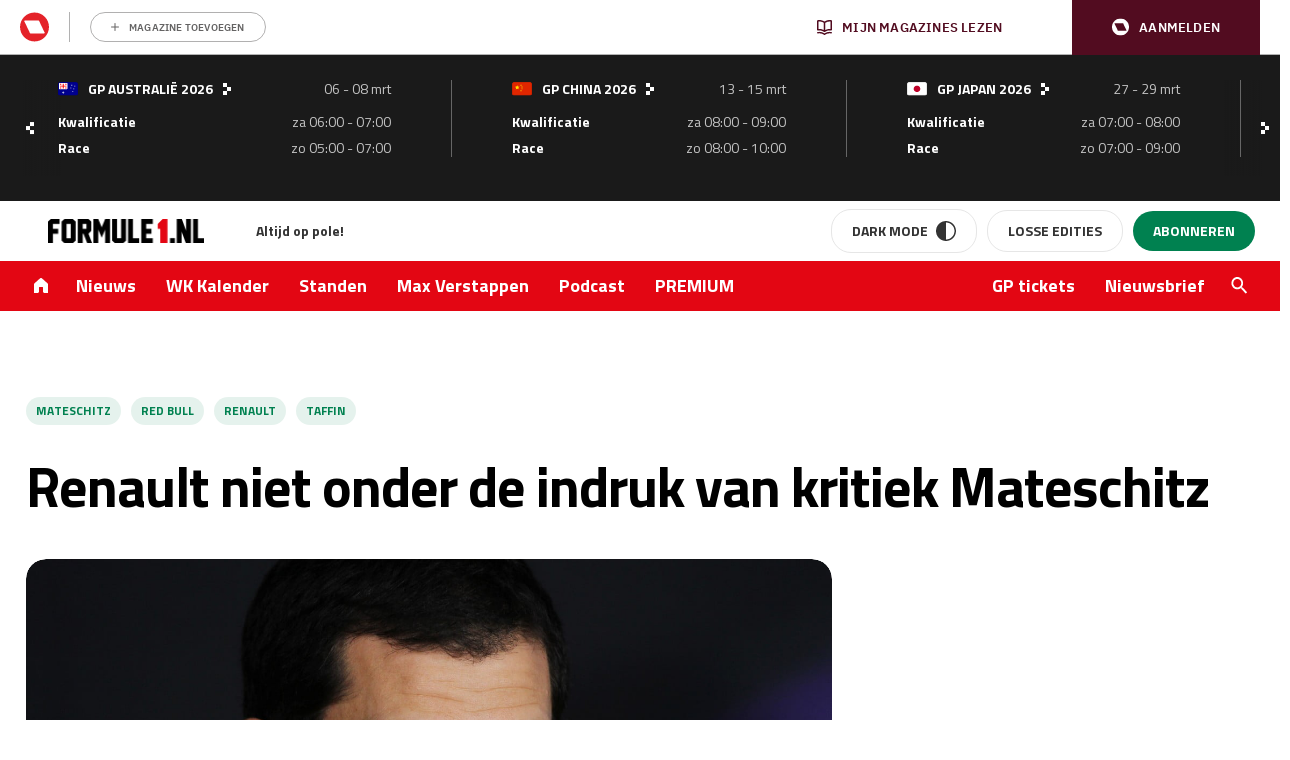

--- FILE ---
content_type: text/html; charset=UTF-8
request_url: https://www.formule1.nl/nieuws/renault-niet-onder-de-indruk-van-kritiek-mateschitz/
body_size: 198717
content:
<!doctype html>
<!--[if lt IE 9]><html class="no-js no-svg ie lt-ie9 lt-ie8 lt-ie7" lang="nl-NL"> <![endif]-->
<!--[if IE 9]><html class="no-js no-svg ie ie9 lt-ie9 lt-ie8" lang="nl-NL"> <![endif]-->
<!--[if gt IE 9]><!-->
<html class="no-js no-svg" lang="nl"> <!--<![endif]-->
    <head>
        <meta charset="UTF-8"/>
        <meta http-equiv="Content-Type" content="text/html; charset=UTF-8"/>
        <meta http-equiv="X-UA-Compatible" content="IE=edge">
        <meta name="viewport" content="width=device-width, initial-scale=1">
        <link rel="profile" href="http://gmpg.org/xfn/11">
        <link rel="apple-touch-icon" sizes="57x57" href="/app/themes/formule1/dist/static/apple-icon-57x57.74117f070ac5e24e9f30.png">
        <link rel="apple-touch-icon" sizes="60x60" href="/app/themes/formule1/dist/static/apple-icon-60x60.6c29cc96fa7199281ba4.png">
        <link rel="apple-touch-icon" sizes="72x72" href="/app/themes/formule1/dist/static/apple-icon-72x72.b81e718d29ed518c8f1d.png">
        <link rel="apple-touch-icon" sizes="76x76" href="/app/themes/formule1/dist/static/apple-icon-76x76.20498e065a25dec62f3b.png">
        <link rel="apple-touch-icon" sizes="114x114" href="/app/themes/formule1/dist/static/apple-icon-114x114.34a1938fbba27c255100.png">
        <link rel="apple-touch-icon" sizes="120x120" href="/app/themes/formule1/dist/static/apple-icon-120x120.8fca28482e62b07eb246.png">
        <link rel="apple-touch-icon" sizes="144x144" href="/app/themes/formule1/dist/static/apple-icon-144x144.0fbc0f84ea25a45fa5a8.png">
        <link rel="apple-touch-icon" sizes="152x152" href="/app/themes/formule1/dist/static/apple-icon-152x152.d3b82d4b94b99c5902a4.png">
        <link rel="apple-touch-icon" sizes="180x180" href="/app/themes/formule1/dist/static/apple-icon-180x180.077fd3b0102466b51f99.png">
        <link rel="icon" type="image/png" sizes="192x192" href="/app/themes/formule1/dist/static/android-icon-192x192.0599653be38342efdcec.png">
        <link rel="icon" type="image/png" sizes="32x32" href="/app/themes/formule1/dist/static/favicon-32x32.8f511ad75a7ce4ed0680.png">
        <link rel="icon" type="image/png" sizes="96x96" href="/app/themes/formule1/dist/static/favicon-96x96.f46d11b132aff0008f2a.png">
        <link rel="icon" type="image/png" sizes="16x16" href="/app/themes/formule1/dist/static/favicon-16x16.8a7a056ceeedce178614.png">
        <link rel="manifest" href="https://www.formule1.nl/app/themes/formule1/assets/images/favicons/manifest.json">
        <meta name="msapplication-TileImage" content="/app/themes/formule1/dist/static/ms-icon-144x144.0fbc0f84ea25a45fa5a8.png">
        <link rel="mask-icon" href="static/safari-pinned-tab.svg" color="#ffffff"/>
        <link rel="shortcut icon" href="/app/themes/formule1/dist/static/favicon.0ab5937d082676f46bd2.ico"/>
        <meta name="apple-mobile-web-app-title" content="Formule1.nl"/>
        <meta name="application-name" content="Formule1.nl"/>
        <meta name="msapplication-TileColor" content="#da532c"/>
        <meta name="theme-color" content="#ffffff"/>
        				<script type="text/javascript">
					var rmg_bc_pl_data = {"DAP_DATA":"{\"ARTICLE\":{\"dl_art_content_guid\":\"\",\"dl_art_content_id\":\"30000037886\",\"dl_art_pluscontent\":false,\"dl_art_paywall\":false,\"dl_art_full_content_available\":true},\"CONTEXT\":{\"dl_ctx_timestamp_pageview\":1768757694,\"dl_ctx_sitecode\":\"Site-Formule1-RMN-NL\",\"dl_ctx_user\":\"ANONYMOUS\",\"dl_ctx_pw_dialog\":\"NONE\",\"dl_ctx_page_type\":\"article\",\"dl_ctx_page_category\":\"content\"}}","CIAM_ID":"","PROFILE_LOGGED_IN":0,"PROFILE_AUDIENCE":"ANONYMOUS","PROFILE_LEVEL":"","PLUSCONTENT":0,"FULL_CONTENT_AVAILABLE":1,"CIAM_CREATED":0,"EMAIL_REGISTRATION_CONFIRMED_ACCESSTOKEN":0,"GUEST_GUID":"","PAGE_TYPE":"detail","PAGE_SUB_TYPE":"default","PAGE_POST_FORMAT":"","PAGE_ACCESS_LEVEL":"low","bc_displays_disabled":false};
					(()=>{var _=function(_){var a="; ".concat(document.cookie).split("; ".concat(_,"="));if(2===a.length)return a.pop().split(";").shift()},a=function(_){return"DM"===_?"TRIAL":_},t=_("rmg_profile")||"",e=rmg_bc_pl_data.PAGE_ACCESS_LEVEL,r=_("rmg_sub")||"",l=JSON.parse(rmg_bc_pl_data.DAP_DATA);if(r&&(cookie_data=r.split("|"),l.SITEMULTIACCESS={licenseBrand:cookie_data[3]||"",membershipType:cookie_data[4]||"",subscriptionType:cookie_data[5]||""}),5==t.split("-").length){l.CONTEXT.dl_ctx_user="REGISTERED",rmg_bc_pl_data.CIAM_ID=t,rmg_bc_pl_data.PROFILE_LOGGED_IN=1;var E=_("rmg_abs");-1!==["DM","ABO","SINGLE"].indexOf(E)?(rmg_bc_pl_data.PROFILE_AUDIENCE=a(E),l.CONTEXT.dl_ctx_user=a(E)):(rmg_bc_pl_data.PROFILE_AUDIENCE="REGISTERED","high"===e&&(l.CONTEXT.dl_ctx_pw_dialog="TEASE-SUBSCRIPTION-TRIAL"));var c=function(_){try{var a=_.split(".")[1].replace(/-/g,"+").replace(/_/g,"/"),t=decodeURIComponent(atob(a).split("").map((function(_){return"%"+("00"+_.charCodeAt(0).toString(16)).slice(-2)})).join(""));return JSON.parse(t)}catch(_){return null}}(_("rmg_at"));rmg_bc_pl_data.CIAM_CREATED=c&&c.created?1e3*c.created:0,rmg_bc_pl_data.EMAIL_REGISTRATION_CONFIRMED_ACCESSTOKEN=c&&c.email_verified?1:0,rmg_bc_pl_data.PROFILE_LEVEL=c&&c.profile_level?c.profile_level:"none"}else rmg_bc_pl_data.PROFILE_AUDIENCE="ANONYMOUS",rmg_bc_pl_data.PROFILE_LEVEL="none",rmg_bc_pl_data.GUEST_GUID=_("rmg_guest")||"","medium"===e&&(l.CONTEXT.dl_ctx_pw_dialog="TEASE-REGISTER"),"high"===e&&(l.CONTEXT.dl_ctx_pw_dialog="TEASE-SUBSCRIPTION");rmg_bc_pl_data.DAP_DATA=JSON.stringify(l),window.addEventListener("rmg_paywall_check_article_access",(function(){var _=JSON.parse(rmg_bc_pl_data.DAP_DATA);_.ARTICLE.dl_art_full_content_available=!0,_.ARTICLE.dl_art_paywall=!1,_.CONTEXT.dl_ctx_pw_dialog="NONE",rmg_bc_pl_data.DAP_DATA=JSON.stringify(_),rmg_bc_pl_data.FULL_CONTENT_AVAILABLE=1}))})();
				</script>        <script>
            window.dataLayer = window.dataLayer || [];

            function gtag() {
                dataLayer.push(arguments);
            }
        </script>

          <!-- Google Tag Manager -->
<script data-cookieconsent="ignore">(function(w,d,s,l,i){w[l]=w[l]||[];w[l].push({'gtm.start':
new Date().getTime(),event:'gtm.js'});var f=d.getElementsByTagName(s)[0],
j=d.createElement(s),dl=l!='dataLayer'?'&l='+l:'';j.async=true;j.src=
'https://www.googletagmanager.com/gtm.js?id='+i+dl;f.parentNode.insertBefore(j,f);
})(window,document,'script','dataLayer','GTM-TWFP9V');</script>
<!-- End Google Tag Manager -->

<script data-cookieconsent="ignore">
	dataLayer = window.dataLayer = window.dataLayer || [];
	dataLayer.push( {"gwa_pageType":"article","gwa_pageTitle":"Renault niet onder de indruk van kritiek Mateschitz","gwa_publicationDate":"2012-09-21","gwa_postID":37886,"gwa_author":"Bouke van den Berg","gwa_category":"Nieuws","gwa_internalLinks":0,"event":"Analytics variabelen"} );
</script>

        <meta name='robots' content='index, follow, max-image-preview:large, max-snippet:-1, max-video-preview:-1' />
	<style>img:is([sizes="auto" i], [sizes^="auto," i]) { contain-intrinsic-size: 3000px 1500px }</style>
	
	<!-- This site is optimized with the Yoast SEO Premium plugin v26.3 (Yoast SEO v26.4) - https://yoast.com/wordpress/plugins/seo/ -->
	<title>Renault niet onder de indruk van kritiek Mateschitz - Formule1.nl</title>
<link data-rocket-prefetch href="https://sgtm.formule1.nl" rel="dns-prefetch">
<link data-rocket-prefetch href="https://sdk.privacy-center.org" rel="dns-prefetch">
<link data-rocket-prefetch href="https://www.googletagmanager.com" rel="dns-prefetch">
<link data-rocket-prefetch href="https://w722.formule1.nl" rel="dns-prefetch">
<link data-rocket-prefetch href="https://cdn.pushwoosh.com" rel="dns-prefetch">
<link data-rocket-prefetch href="https://api.mijnmagazines.be" rel="dns-prefetch">
<link data-rocket-prefetch href="https://pool-newskoolmedia.adhese.com" rel="dns-prefetch">
<link data-rocket-prefetch href="https://cdn.onesignal.com" rel="dns-prefetch"><link rel="preload" data-rocket-preload as="image" href="https://www.formule1.nl/app/uploads/2012/09/20120727-0594.jpg" imagesrcset="https://www.formule1.nl/app/uploads/2012/09/20120727-0594.jpg 4896w, https://www.formule1.nl/app/uploads/2012/09/20120727-0594-600x400.jpg 600w, https://www.formule1.nl/app/uploads/2012/09/20120727-0594-768x512.jpg 768w, https://www.formule1.nl/app/uploads/2012/09/20120727-0594-1500x1000.jpg 1500w, https://www.formule1.nl/app/uploads/2012/09/20120727-0594-420x280.jpg 420w" imagesizes="" fetchpriority="high">
	<meta name="description" content="Renault is niet van plan de samenwerking met dynamoleverancier Magneti Marelli op te zeggen. Red Bull-baas Dietrich Mateschitz sprak die wens eerder uit." />
	<link rel="canonical" href="https://www.formule1.nl/nieuws/renault-niet-onder-de-indruk-van-kritiek-mateschitz/" />
	<meta property="og:locale" content="nl_NL" />
	<meta property="og:type" content="article" />
	<meta property="og:title" content="Renault niet onder de indruk van kritiek Mateschitz" />
	<meta property="og:description" content="Renault is niet van plan de samenwerking met dynamoleverancier Magneti Marelli op te zeggen. Red Bull-baas Dietrich Mateschitz sprak die wens eerder uit." />
	<meta property="og:url" content="https://www.formule1.nl/nieuws/renault-niet-onder-de-indruk-van-kritiek-mateschitz/" />
	<meta property="og:site_name" content="Formule1.nl" />
	<meta property="article:publisher" content="https://www.facebook.com/Formule1.nl" />
	<meta property="article:published_time" content="2012-09-21T15:11:42+00:00" />
	<meta property="og:image" content="https://www.formule1.nl/app/uploads/2012/09/20120727-0594-1500x1000.jpg" />
	<meta property="og:image:width" content="1500" />
	<meta property="og:image:height" content="1000" />
	<meta property="og:image:type" content="image/jpeg" />
	<meta name="author" content="Bouke van den Berg" />
	<meta name="twitter:card" content="summary_large_image" />
	<meta name="twitter:creator" content="@Formule1" />
	<meta name="twitter:site" content="@Formule1" />
	<meta name="twitter:label1" content="Written by" />
	<meta name="twitter:data1" content="Bouke van den Berg" />
	<meta name="twitter:label2" content="Est. reading time" />
	<meta name="twitter:data2" content="1 minuut" />
	<script type="application/ld+json" class="yoast-schema-graph">{"@context":"https://schema.org","@graph":[{"@type":"Article","@id":"https://www.formule1.nl/nieuws/renault-niet-onder-de-indruk-van-kritiek-mateschitz/#article","isPartOf":{"@id":"https://www.formule1.nl/nieuws/renault-niet-onder-de-indruk-van-kritiek-mateschitz/"},"author":{"name":"Bouke van den Berg","@id":"https://www.formule1.nl/#/schema/person/50aab2b90fe8fc21eca2b35fa2198af2"},"headline":"Renault niet onder de indruk van kritiek Mateschitz","datePublished":"2012-09-21T15:11:42+00:00","mainEntityOfPage":{"@id":"https://www.formule1.nl/nieuws/renault-niet-onder-de-indruk-van-kritiek-mateschitz/"},"wordCount":240,"publisher":{"@id":"https://www.formule1.nl/#organization"},"image":{"@id":"https://www.formule1.nl/nieuws/renault-niet-onder-de-indruk-van-kritiek-mateschitz/#primaryimage"},"thumbnailUrl":"https://www.formule1.nl/app/uploads/2012/09/20120727-0594.jpg","keywords":["Mateschitz","Red Bull","Renault","Taffin"],"articleSection":["Nieuws"],"inLanguage":"nl-NL","copyrightYear":"2012","copyrightHolder":{"@id":"https://www.formule1.nl/#organization"}},{"@type":"WebPage","@id":"https://www.formule1.nl/nieuws/renault-niet-onder-de-indruk-van-kritiek-mateschitz/","url":"https://www.formule1.nl/nieuws/renault-niet-onder-de-indruk-van-kritiek-mateschitz/","name":"Renault niet onder de indruk van kritiek Mateschitz - Formule1.nl","isPartOf":{"@id":"https://www.formule1.nl/#website"},"primaryImageOfPage":{"@id":"https://www.formule1.nl/nieuws/renault-niet-onder-de-indruk-van-kritiek-mateschitz/#primaryimage"},"image":{"@id":"https://www.formule1.nl/nieuws/renault-niet-onder-de-indruk-van-kritiek-mateschitz/#primaryimage"},"thumbnailUrl":"https://www.formule1.nl/app/uploads/2012/09/20120727-0594.jpg","datePublished":"2012-09-21T15:11:42+00:00","description":"Renault is niet van plan de samenwerking met dynamoleverancier Magneti Marelli op te zeggen. Red Bull-baas Dietrich Mateschitz sprak die wens eerder uit.","breadcrumb":{"@id":"https://www.formule1.nl/nieuws/renault-niet-onder-de-indruk-van-kritiek-mateschitz/#breadcrumb"},"inLanguage":"nl-NL","potentialAction":[{"@type":"ReadAction","target":["https://www.formule1.nl/nieuws/renault-niet-onder-de-indruk-van-kritiek-mateschitz/"]}]},{"@type":"ImageObject","inLanguage":"nl-NL","@id":"https://www.formule1.nl/nieuws/renault-niet-onder-de-indruk-van-kritiek-mateschitz/#primaryimage","url":"https://www.formule1.nl/app/uploads/2012/09/20120727-0594.jpg","contentUrl":"https://www.formule1.nl/app/uploads/2012/09/20120727-0594.jpg","width":4896,"height":3264,"caption":"Renault niet onder de indruk van kritiek Mateschitz"},{"@type":"BreadcrumbList","@id":"https://www.formule1.nl/nieuws/renault-niet-onder-de-indruk-van-kritiek-mateschitz/#breadcrumb","itemListElement":[{"@type":"ListItem","position":1,"name":"Home","item":"https://www.formule1.nl/"},{"@type":"ListItem","position":2,"name":"Renault niet onder de indruk van kritiek Mateschitz"}]},{"@type":"Organization","@id":"https://www.formule1.nl/#organization","name":"Formule1.nl","alternateName":"FORMULE 1 Magazine","url":"https://www.formule1.nl/","logo":{"@type":"ImageObject","inLanguage":"nl-NL","@id":"https://www.formule1.nl/#/schema/logo/image/","url":"https://www.formule1.nl/app/uploads/2024/10/Ontwerp-zonder-titel-3.png","contentUrl":"https://www.formule1.nl/app/uploads/2024/10/Ontwerp-zonder-titel-3.png","width":696,"height":696,"caption":"Formule1.nl"},"image":{"@id":"https://www.formule1.nl/#/schema/logo/image/"},"sameAs":["https://www.facebook.com/Formule1.nl","https://x.com/Formule1","https://www.instagram.com/formule1.nl/","https://www.linkedin.com/company/formule-1-magazine/"]},{"@type":"Person","@id":"https://www.formule1.nl/#/schema/person/50aab2b90fe8fc21eca2b35fa2198af2","name":"Bouke van den Berg","url":"https://www.formule1.nl/auteur/bouke/"},{"@type":"WebSite","@id":"https://www.formule1.nl/#website","url":"https://www.formule1.nl/","name":"Formule1.nl","description":"Al 30 jaar op pole!","publisher":{"@id":"https://www.formule1.nl/#organization"},"alternateName":"FORMULE 1 Magazine","potentialAction":[{"@type":"SearchAction","target":{"@type":"EntryPoint","urlTemplate":"https://www.formule1.nl/?s={search_term_string}"},"query-input":{"@type":"PropertyValueSpecification","valueRequired":true,"valueName":"search_term_string"}}],"inLanguage":"nl-NL","copyrightHolder":{"@id":"https://www.formule1.nl/#organization"},"copyrightYear":[2026,2025,2024,2023,2022,2021,2020,2019,2018,2017,2016,2015,2014,2013,2012,2011,2010,2009,2008,2007,2006,2005]}]}</script>
	<!-- / Yoast SEO Premium plugin. -->


<link rel='dns-prefetch' href='//www.formule1.nl' />
<link rel='dns-prefetch' href='//cdn.pushwoosh.com' />
<link rel='dns-prefetch' href='//pool-newskoolmedia.adhese.com' />
<link rel='preconnect' href='//myprivacy.roularta.net' />
<link rel='preconnect' href='//api.mijnmagazines.be' />

<!-- Start Cookie consent production -->
<script>
window.didomiConfig = {"cookies":{"group":{"enabled":true,"customDomain":"myprivacy.roularta.net"},"storageSources":{"cookies":false,"localStorage":true}},"sync":{"enabled":true,"delayNotice":true},"user":{"organizationUserIdAuthSid":"siteformu-rNgkk9Yk","organizationUserIdAuthAlgorithm":"hash-sha256"}};
function consentGetCookie(name) {
    const value = `; ${document.cookie}`;
    const parts = value.split(`; ${name}=`);
    if (parts.length === 2) {
        return parts.pop().split(';').shift();
    }
}

let user_id = consentGetCookie('rmg_profile');
if (undefined === user_id || 'notLoggedIn' === user_id || 'error' === user_id) {
    user_id = consentGetCookie('rmg_guest') ?? null;
}

if (user_id) {
    async function consentHash(str) {
        const buf = await crypto.subtle.digest("SHA-256", new TextEncoder("utf-8").encode(str));
        return Array.prototype.map.call(new Uint8Array(buf), x => (('00' + x.toString(16)).slice(-2))).join('');
    }

    consentHash(user_id + "sfJeVxysMiHdp3rIulcmznFYNRa8cG9b").then((digest) => {
        window.didomiConfig.user.organizationUserId = user_id;
        window.didomiConfig.user.organizationUserIdAuthDigest = digest;
    });
}
window.didomiEventListeners = window.didomiEventListeners || [];
window.gdprAppliesGlobally = true;
(function(){function a(e){if(!window.frames[e]){if(document.body&&document.body.firstChild){var t=document.body;var n=document.createElement("iframe");n.style.display="none";n.name=e;n.title=e;t.insertBefore(n,t.firstChild)}else{setTimeout(function(){a(e)},5)}}}function e(n,r,o,c,s){function e(e,t,n,a){if(typeof n!=="function"){return}if(!window[r]){window[r]=[]}var i=false;if(s){i=s(e,t,n)}if(!i){window[r].push({command:e,parameter:t,callback:n,version:a})}}e.stub=true;function t(a){if(!window[n]||window[n].stub!==true){return}if(!a.data){return}var i=typeof a.data==="string";var e;try{e=i?JSON.parse(a.data):a.data}catch(t){return}if(e[o]){var r=e[o];window[n](r.command,r.parameter,function(e,t){var n={};n[c]={returnValue:e,success:t,callId:r.callId};a.source.postMessage(i?JSON.stringify(n):n,"*")},r.version)}}if(typeof window[n]!=="function"){window[n]=e;if(window.addEventListener){window.addEventListener("message",t,false)}else{window.attachEvent("onmessage",t)}}}e("__tcfapi","__tcfapiBuffer","__tcfapiCall","__tcfapiReturn");a("__tcfapiLocator");(function(e){  var t=document.createElement("script");t.id="spcloader";t.type="text/javascript";t.async=true;t.src="https://sdk.privacy-center.org/"+e+"/loader.js?target="+document.location.hostname;t.charset="utf-8";var n=document.getElementsByTagName("script")[0];n.parentNode.insertBefore(t,n)})("0c7f196f-0b85-4850-bfd5-f5512ebf3f5d")})();
window.addEventListener("hashchange", function(e){if (e.newURL) {checkCookieHash();}}, false);
window.didomiOnReady = window.didomiOnReady || [];
window.didomiOnReady.push(checkCookieHash);
function checkCookieHash() {var hash = window.location.hash.substring(1);if ("cookies" == hash) {Didomi.preferences.show(); history.pushState(null, null, "#");}}
</script>
<style>
.didomi_warning {border: 1px solid #ccc; padding: 1rem; background: #fff;}
</style>
<!-- End Cookie consent production -->
<!-- Start blueconic production --><link rel="preconnect" href="https://W722.formule1.nl/" crossorigin><script type="text/javascript">    (function () {        var bcScript = document.createElement('script');        bcScript.async = true;        bcScript.src = 'https://W722.formule1.nl/script.js';        (document.getElementsByTagName('head')[0] || document.getElementsByTagName('body')[0]).appendChild(bcScript);    })();</script><!-- End blueconic production --><link rel='stylesheet' id='wp-block-library-css' href='https://www.formule1.nl/wp/wp-includes/css/dist/block-library/style.min.css?ver=6.8.3' type='text/css' media='all' />
<style id='classic-theme-styles-inline-css' type='text/css'>
/*! This file is auto-generated */
.wp-block-button__link{color:#fff;background-color:#32373c;border-radius:9999px;box-shadow:none;text-decoration:none;padding:calc(.667em + 2px) calc(1.333em + 2px);font-size:1.125em}.wp-block-file__button{background:#32373c;color:#fff;text-decoration:none}
</style>
<style id='create-block-viaplay-embed-style-inline-css' type='text/css'>


</style>
<style id='global-styles-inline-css' type='text/css'>
:root{--wp--preset--aspect-ratio--square: 1;--wp--preset--aspect-ratio--4-3: 4/3;--wp--preset--aspect-ratio--3-4: 3/4;--wp--preset--aspect-ratio--3-2: 3/2;--wp--preset--aspect-ratio--2-3: 2/3;--wp--preset--aspect-ratio--16-9: 16/9;--wp--preset--aspect-ratio--9-16: 9/16;--wp--preset--color--black: #000000;--wp--preset--color--cyan-bluish-gray: #abb8c3;--wp--preset--color--white: #ffffff;--wp--preset--color--pale-pink: #f78da7;--wp--preset--color--vivid-red: #cf2e2e;--wp--preset--color--luminous-vivid-orange: #ff6900;--wp--preset--color--luminous-vivid-amber: #fcb900;--wp--preset--color--light-green-cyan: #7bdcb5;--wp--preset--color--vivid-green-cyan: #00d084;--wp--preset--color--pale-cyan-blue: #8ed1fc;--wp--preset--color--vivid-cyan-blue: #0693e3;--wp--preset--color--vivid-purple: #9b51e0;--wp--preset--gradient--vivid-cyan-blue-to-vivid-purple: linear-gradient(135deg,rgba(6,147,227,1) 0%,rgb(155,81,224) 100%);--wp--preset--gradient--light-green-cyan-to-vivid-green-cyan: linear-gradient(135deg,rgb(122,220,180) 0%,rgb(0,208,130) 100%);--wp--preset--gradient--luminous-vivid-amber-to-luminous-vivid-orange: linear-gradient(135deg,rgba(252,185,0,1) 0%,rgba(255,105,0,1) 100%);--wp--preset--gradient--luminous-vivid-orange-to-vivid-red: linear-gradient(135deg,rgba(255,105,0,1) 0%,rgb(207,46,46) 100%);--wp--preset--gradient--very-light-gray-to-cyan-bluish-gray: linear-gradient(135deg,rgb(238,238,238) 0%,rgb(169,184,195) 100%);--wp--preset--gradient--cool-to-warm-spectrum: linear-gradient(135deg,rgb(74,234,220) 0%,rgb(151,120,209) 20%,rgb(207,42,186) 40%,rgb(238,44,130) 60%,rgb(251,105,98) 80%,rgb(254,248,76) 100%);--wp--preset--gradient--blush-light-purple: linear-gradient(135deg,rgb(255,206,236) 0%,rgb(152,150,240) 100%);--wp--preset--gradient--blush-bordeaux: linear-gradient(135deg,rgb(254,205,165) 0%,rgb(254,45,45) 50%,rgb(107,0,62) 100%);--wp--preset--gradient--luminous-dusk: linear-gradient(135deg,rgb(255,203,112) 0%,rgb(199,81,192) 50%,rgb(65,88,208) 100%);--wp--preset--gradient--pale-ocean: linear-gradient(135deg,rgb(255,245,203) 0%,rgb(182,227,212) 50%,rgb(51,167,181) 100%);--wp--preset--gradient--electric-grass: linear-gradient(135deg,rgb(202,248,128) 0%,rgb(113,206,126) 100%);--wp--preset--gradient--midnight: linear-gradient(135deg,rgb(2,3,129) 0%,rgb(40,116,252) 100%);--wp--preset--font-size--small: 13px;--wp--preset--font-size--medium: 20px;--wp--preset--font-size--large: 36px;--wp--preset--font-size--x-large: 42px;--wp--preset--spacing--20: 0.44rem;--wp--preset--spacing--30: 0.67rem;--wp--preset--spacing--40: 1rem;--wp--preset--spacing--50: 1.5rem;--wp--preset--spacing--60: 2.25rem;--wp--preset--spacing--70: 3.38rem;--wp--preset--spacing--80: 5.06rem;--wp--preset--shadow--natural: 6px 6px 9px rgba(0, 0, 0, 0.2);--wp--preset--shadow--deep: 12px 12px 50px rgba(0, 0, 0, 0.4);--wp--preset--shadow--sharp: 6px 6px 0px rgba(0, 0, 0, 0.2);--wp--preset--shadow--outlined: 6px 6px 0px -3px rgba(255, 255, 255, 1), 6px 6px rgba(0, 0, 0, 1);--wp--preset--shadow--crisp: 6px 6px 0px rgba(0, 0, 0, 1);}:where(.is-layout-flex){gap: 0.5em;}:where(.is-layout-grid){gap: 0.5em;}body .is-layout-flex{display: flex;}.is-layout-flex{flex-wrap: wrap;align-items: center;}.is-layout-flex > :is(*, div){margin: 0;}body .is-layout-grid{display: grid;}.is-layout-grid > :is(*, div){margin: 0;}:where(.wp-block-columns.is-layout-flex){gap: 2em;}:where(.wp-block-columns.is-layout-grid){gap: 2em;}:where(.wp-block-post-template.is-layout-flex){gap: 1.25em;}:where(.wp-block-post-template.is-layout-grid){gap: 1.25em;}.has-black-color{color: var(--wp--preset--color--black) !important;}.has-cyan-bluish-gray-color{color: var(--wp--preset--color--cyan-bluish-gray) !important;}.has-white-color{color: var(--wp--preset--color--white) !important;}.has-pale-pink-color{color: var(--wp--preset--color--pale-pink) !important;}.has-vivid-red-color{color: var(--wp--preset--color--vivid-red) !important;}.has-luminous-vivid-orange-color{color: var(--wp--preset--color--luminous-vivid-orange) !important;}.has-luminous-vivid-amber-color{color: var(--wp--preset--color--luminous-vivid-amber) !important;}.has-light-green-cyan-color{color: var(--wp--preset--color--light-green-cyan) !important;}.has-vivid-green-cyan-color{color: var(--wp--preset--color--vivid-green-cyan) !important;}.has-pale-cyan-blue-color{color: var(--wp--preset--color--pale-cyan-blue) !important;}.has-vivid-cyan-blue-color{color: var(--wp--preset--color--vivid-cyan-blue) !important;}.has-vivid-purple-color{color: var(--wp--preset--color--vivid-purple) !important;}.has-black-background-color{background-color: var(--wp--preset--color--black) !important;}.has-cyan-bluish-gray-background-color{background-color: var(--wp--preset--color--cyan-bluish-gray) !important;}.has-white-background-color{background-color: var(--wp--preset--color--white) !important;}.has-pale-pink-background-color{background-color: var(--wp--preset--color--pale-pink) !important;}.has-vivid-red-background-color{background-color: var(--wp--preset--color--vivid-red) !important;}.has-luminous-vivid-orange-background-color{background-color: var(--wp--preset--color--luminous-vivid-orange) !important;}.has-luminous-vivid-amber-background-color{background-color: var(--wp--preset--color--luminous-vivid-amber) !important;}.has-light-green-cyan-background-color{background-color: var(--wp--preset--color--light-green-cyan) !important;}.has-vivid-green-cyan-background-color{background-color: var(--wp--preset--color--vivid-green-cyan) !important;}.has-pale-cyan-blue-background-color{background-color: var(--wp--preset--color--pale-cyan-blue) !important;}.has-vivid-cyan-blue-background-color{background-color: var(--wp--preset--color--vivid-cyan-blue) !important;}.has-vivid-purple-background-color{background-color: var(--wp--preset--color--vivid-purple) !important;}.has-black-border-color{border-color: var(--wp--preset--color--black) !important;}.has-cyan-bluish-gray-border-color{border-color: var(--wp--preset--color--cyan-bluish-gray) !important;}.has-white-border-color{border-color: var(--wp--preset--color--white) !important;}.has-pale-pink-border-color{border-color: var(--wp--preset--color--pale-pink) !important;}.has-vivid-red-border-color{border-color: var(--wp--preset--color--vivid-red) !important;}.has-luminous-vivid-orange-border-color{border-color: var(--wp--preset--color--luminous-vivid-orange) !important;}.has-luminous-vivid-amber-border-color{border-color: var(--wp--preset--color--luminous-vivid-amber) !important;}.has-light-green-cyan-border-color{border-color: var(--wp--preset--color--light-green-cyan) !important;}.has-vivid-green-cyan-border-color{border-color: var(--wp--preset--color--vivid-green-cyan) !important;}.has-pale-cyan-blue-border-color{border-color: var(--wp--preset--color--pale-cyan-blue) !important;}.has-vivid-cyan-blue-border-color{border-color: var(--wp--preset--color--vivid-cyan-blue) !important;}.has-vivid-purple-border-color{border-color: var(--wp--preset--color--vivid-purple) !important;}.has-vivid-cyan-blue-to-vivid-purple-gradient-background{background: var(--wp--preset--gradient--vivid-cyan-blue-to-vivid-purple) !important;}.has-light-green-cyan-to-vivid-green-cyan-gradient-background{background: var(--wp--preset--gradient--light-green-cyan-to-vivid-green-cyan) !important;}.has-luminous-vivid-amber-to-luminous-vivid-orange-gradient-background{background: var(--wp--preset--gradient--luminous-vivid-amber-to-luminous-vivid-orange) !important;}.has-luminous-vivid-orange-to-vivid-red-gradient-background{background: var(--wp--preset--gradient--luminous-vivid-orange-to-vivid-red) !important;}.has-very-light-gray-to-cyan-bluish-gray-gradient-background{background: var(--wp--preset--gradient--very-light-gray-to-cyan-bluish-gray) !important;}.has-cool-to-warm-spectrum-gradient-background{background: var(--wp--preset--gradient--cool-to-warm-spectrum) !important;}.has-blush-light-purple-gradient-background{background: var(--wp--preset--gradient--blush-light-purple) !important;}.has-blush-bordeaux-gradient-background{background: var(--wp--preset--gradient--blush-bordeaux) !important;}.has-luminous-dusk-gradient-background{background: var(--wp--preset--gradient--luminous-dusk) !important;}.has-pale-ocean-gradient-background{background: var(--wp--preset--gradient--pale-ocean) !important;}.has-electric-grass-gradient-background{background: var(--wp--preset--gradient--electric-grass) !important;}.has-midnight-gradient-background{background: var(--wp--preset--gradient--midnight) !important;}.has-small-font-size{font-size: var(--wp--preset--font-size--small) !important;}.has-medium-font-size{font-size: var(--wp--preset--font-size--medium) !important;}.has-large-font-size{font-size: var(--wp--preset--font-size--large) !important;}.has-x-large-font-size{font-size: var(--wp--preset--font-size--x-large) !important;}
:where(.wp-block-post-template.is-layout-flex){gap: 1.25em;}:where(.wp-block-post-template.is-layout-grid){gap: 1.25em;}
:where(.wp-block-columns.is-layout-flex){gap: 2em;}:where(.wp-block-columns.is-layout-grid){gap: 2em;}
:root :where(.wp-block-pullquote){font-size: 1.5em;line-height: 1.6;}
</style>
<link rel='stylesheet' id='rmn-gambling-popup-style-css' href='https://www.formule1.nl/app/plugins/rmn-gambling/src/css/rmn-gambling-popup.css?ver=6.8.3' type='text/css' media='all' />
<link rel='stylesheet' id='nsm-formule1-theme-css' href='https://www.formule1.nl/app/themes/formule1/dist/theme.9d9612f2c29906e836d0.css' type='text/css' media='all' />
<link rel='stylesheet' id='elementor-frontend-css' href='https://www.formule1.nl/app/plugins/elementor/assets/css/frontend.min.css?ver=3.33.2' type='text/css' media='all' />
<style id='elementor-frontend-inline-css' type='text/css'>
.elementor-kit-255266{--e-global-color-primary:#6EC1E4;--e-global-color-secondary:#54595F;--e-global-color-text:#7A7A7A;--e-global-color-accent:#61CE70;--e-global-typography-primary-font-family:"Roboto";--e-global-typography-primary-font-weight:600;--e-global-typography-secondary-font-family:"Roboto Slab";--e-global-typography-secondary-font-weight:400;--e-global-typography-text-font-family:"Roboto";--e-global-typography-text-font-weight:400;--e-global-typography-accent-font-family:"Roboto";--e-global-typography-accent-font-weight:500;}.elementor-kit-255266 e-page-transition{background-color:#FFBC7D;}.elementor-section.elementor-section-boxed > .elementor-container{max-width:1140px;}.e-con{--container-max-width:1140px;}.elementor-widget:not(:last-child){margin-block-end:20px;}.elementor-element{--widgets-spacing:20px 20px;--widgets-spacing-row:20px;--widgets-spacing-column:20px;}{}h1.entry-title{display:var(--page-title-display);}@media(max-width:1024px){.elementor-section.elementor-section-boxed > .elementor-container{max-width:1024px;}.e-con{--container-max-width:1024px;}}@media(max-width:767px){.elementor-section.elementor-section-boxed > .elementor-container{max-width:767px;}.e-con{--container-max-width:767px;}}
</style>
<script type="text/javascript" src="https://www.formule1.nl/app/plugins/viaplay-embed/build/viaplay-embed.js?ver=412c1f80ec7f037f67aa" id="create-block-viaplay-embed-script-js"></script>
<script type="text/javascript" id="rmgWpAccount-js-before">
/* <![CDATA[ */
var rmgFrontLoggedIn = false; addEventListener("rmg_front_logged_in_event", function(){
        rmgFrontLoggedIn = true;
        });
/* ]]> */
</script>
<script type="text/javascript" src="https://www.formule1.nl/app/plugins/rmg-wp-account/dist/rmg-auth.cfdc269695785dc9407b.js" id="rmgWpAccount-js"></script>
<script type="text/javascript" id="rmgWpAccount-js-after">
/* <![CDATA[ */
var rmgAuth = window.rmgAuth; rmgAuth.start({"backend_url":"https:\/\/www.formule1.nl\/wp-json\/rmg-sso\/v1\/state","language":"nl","site_code":""}); 
/* ]]> */
</script>
<script type="text/javascript" src="https://www.formule1.nl/wp/wp-includes/js/jquery/jquery.min.js?ver=3.7.1" id="jquery-core-js"></script>
<script type="text/javascript" src="https://www.formule1.nl/wp/wp-includes/js/jquery/jquery-migrate.min.js?ver=3.4.1" id="jquery-migrate-js"></script>
<script type="text/javascript" src="https://www.formule1.nl/app/plugins/viaplay-embed//scripts/viaplay-embed.js?ver=6.8.3" id="viaplay-embed-js-js"></script>
<script type="text/javascript" id="rmg-paywall-js-before">
/* <![CDATA[ */
window.rmgPaywallRest = {"homeUrl":"https:\/\/www.formule1.nl","restNonce":"63356ccbad"};
/* ]]> */
</script>
<script type="text/javascript" src="https://www.formule1.nl/app/plugins/rmg-paywall/assets/js/rmg-paywall.js?ver=6.8.3" id="rmg-paywall-js"></script>
<link rel="https://api.w.org/" href="https://www.formule1.nl/wp-json/" /><link rel="alternate" title="JSON" type="application/json" href="https://www.formule1.nl/wp-json/wp/v2/posts/37886" />
<link rel='shortlink' href='https://www.formule1.nl/?p=37886' />
<link rel="alternate" title="oEmbed (JSON)" type="application/json+oembed" href="https://www.formule1.nl/wp-json/oembed/1.0/embed?url=https%3A%2F%2Fwww.formule1.nl%2Fnieuws%2Frenault-niet-onder-de-indruk-van-kritiek-mateschitz%2F" />
<link rel="alternate" title="oEmbed (XML)" type="text/xml+oembed" href="https://www.formule1.nl/wp-json/oembed/1.0/embed?url=https%3A%2F%2Fwww.formule1.nl%2Fnieuws%2Frenault-niet-onder-de-indruk-van-kritiek-mateschitz%2F&#038;format=xml" />
<meta property="og:author" content="Bouke van den Berg" />
<meta property="article:section" content="nieuws" />
<meta name="generator" content="Elementor 3.33.2; features: e_font_icon_svg, additional_custom_breakpoints; settings: css_print_method-internal, google_font-disabled, font_display-auto">
<style>
	.rmn-gambling sub{
		font-size:11px;
	}
</style>
<style>
	.ad iframe{
		margin-top:0px;
		margin-bottom: 0px;
	}
</style>
      <meta name="onesignal" content="wordpress-plugin"/>
            <script data-vendor='c:onesignal-2jJAxi2G' type='didomi/javascript'>

      window.OneSignalDeferred = window.OneSignalDeferred || [];

      OneSignalDeferred.push(function(OneSignal) {
        var oneSignal_options = {};
        window._oneSignalInitOptions = oneSignal_options;

        oneSignal_options['serviceWorkerParam'] = { scope: '/app/plugins/onesignal-free-web-push-notifications/sdk_files/push/onesignal/' };
oneSignal_options['serviceWorkerPath'] = 'OneSignalSDKWorker.js';

        OneSignal.Notifications.setDefaultUrl("https://www.formule1.nl/wp");

        oneSignal_options['wordpress'] = true;
oneSignal_options['appId'] = '8b5eb194-63bd-4600-ae56-ead7ef047b60';
oneSignal_options['allowLocalhostAsSecureOrigin'] = true;
oneSignal_options['welcomeNotification'] = { };
oneSignal_options['welcomeNotification']['title'] = "";
oneSignal_options['welcomeNotification']['message'] = "Bedankt voor het aanmelden!";
oneSignal_options['path'] = "https://www.formule1.nl/app/plugins/onesignal-free-web-push-notifications/sdk_files/";
oneSignal_options['safari_web_id'] = "web.onesignal.auto.0dd8fdab-49d8-437b-ac06-36c9d15991be";
oneSignal_options['promptOptions'] = { };
oneSignal_options['promptOptions']['actionMessage'] = "Niets missen van F1? Ontvang onze updates!";
oneSignal_options['promptOptions']['acceptButtonText'] = "JA";
oneSignal_options['promptOptions']['cancelButtonText'] = "NEE, BEDANKT";
oneSignal_options['notifyButton'] = { };
oneSignal_options['notifyButton']['enable'] = true;
oneSignal_options['notifyButton']['position'] = 'bottom-right';
oneSignal_options['notifyButton']['theme'] = 'default';
oneSignal_options['notifyButton']['size'] = 'medium';
oneSignal_options['notifyButton']['showCredit'] = true;
oneSignal_options['notifyButton']['text'] = {};
oneSignal_options['notifyButton']['text']['tip.state.unsubscribed'] = 'Niets missen van F1? Ontvang onze updates!';
oneSignal_options['notifyButton']['text']['tip.state.subscribed'] = 'Je bent nu ingeschreven!';
oneSignal_options['notifyButton']['text']['tip.state.blocked'] = 'Notificaties zijn geblokkeerd';
oneSignal_options['notifyButton']['text']['message.action.subscribed'] = 'Bedankt voor het aanmelden!';
oneSignal_options['notifyButton']['text']['message.action.resubscribed'] = 'Je bent nu ingeschreven!';
oneSignal_options['notifyButton']['text']['message.action.unsubscribed'] = 'Je ontvangt geen notificaties meer.';
oneSignal_options['notifyButton']['text']['dialog.main.title'] = 'Beheer notificaties';
oneSignal_options['notifyButton']['text']['dialog.main.button.subscribe'] = 'Ja, graag!';
oneSignal_options['notifyButton']['text']['dialog.main.button.unsubscribe'] = 'Nee, bedankt';
oneSignal_options['notifyButton']['text']['dialog.blocked.title'] = 'Deblokkeer notificaties';
              OneSignal.init(window._oneSignalInitOptions);
              OneSignal.Slidedown.promptPush()      });

      function documentInitOneSignal() {
        var oneSignal_elements = document.getElementsByClassName("OneSignal-prompt");

        var oneSignalLinkClickHandler = function(event) { OneSignal.Notifications.requestPermission(); event.preventDefault(); };        for(var i = 0; i < oneSignal_elements.length; i++)
          oneSignal_elements[i].addEventListener('click', oneSignalLinkClickHandler, false);
      }

      if (document.readyState === 'complete') {
           documentInitOneSignal();
      }
      else {
           window.addEventListener("load", function(event){
               documentInitOneSignal();
          });
      }
    </script>
			<style>
				.e-con.e-parent:nth-of-type(n+4):not(.e-lazyloaded):not(.e-no-lazyload),
				.e-con.e-parent:nth-of-type(n+4):not(.e-lazyloaded):not(.e-no-lazyload) * {
					background-image: none !important;
				}
				@media screen and (max-height: 1024px) {
					.e-con.e-parent:nth-of-type(n+3):not(.e-lazyloaded):not(.e-no-lazyload),
					.e-con.e-parent:nth-of-type(n+3):not(.e-lazyloaded):not(.e-no-lazyload) * {
						background-image: none !important;
					}
				}
				@media screen and (max-height: 640px) {
					.e-con.e-parent:nth-of-type(n+2):not(.e-lazyloaded):not(.e-no-lazyload),
					.e-con.e-parent:nth-of-type(n+2):not(.e-lazyloaded):not(.e-no-lazyload) * {
						background-image: none !important;
					}
				}
			</style>
			<link rel="icon" href="https://www.formule1.nl/app/uploads/2023/03/cropped-logo-FORMULE-1-Magazine-1-32x32.jpg" sizes="32x32" />
<link rel="icon" href="https://www.formule1.nl/app/uploads/2023/03/cropped-logo-FORMULE-1-Magazine-1-192x192.jpg" sizes="192x192" />
<link rel="apple-touch-icon" href="https://www.formule1.nl/app/uploads/2023/03/cropped-logo-FORMULE-1-Magazine-1-180x180.jpg" />
<meta name="msapplication-TileImage" content="https://www.formule1.nl/app/uploads/2023/03/cropped-logo-FORMULE-1-Magazine-1-270x270.jpg" />
<noscript><style id="rocket-lazyload-nojs-css">.rll-youtube-player, [data-lazy-src]{display:none !important;}</style></noscript>

        <!-- Server-Side Google Tag Manager -->
        <script>(function(w,d,s,l,i){w[l]=w[l]||[];w[l].push({'gtm.start':
        new Date().getTime(),event:'gtm.js'});var f=d.getElementsByTagName(s)[0],
        j=d.createElement(s),dl=l!='dataLayer'?'&l='+l:'';j.async=true;j.src=
        'https://sgtm.formule1.nl/gtm.js?id='+i+dl;f.parentNode.insertBefore(j,f);
        })(window,document,'script','dataLayer','GTM-5DLBQ6J');</script>
        <!-- End Server-Side Google Tag Manager -->

        <meta
		property="article:section"
		content="nieuws" />
<meta
		property="article:id"
		content="30000037886" />
<meta
		property="article:author"
		content="Bouke van den Berg" />
<meta
		property="article:tag:person"
		content="Bouke van den Berg" />
<meta
		property="article:tag"
		content="Mateschitz" />
<meta
		property="article:tag"
		content="Red Bull" />
<meta
		property="article:tag"
		content="Renault" />
<meta
		property="article:tag"
		content="Taffin" />
<meta
		property="article:contentguid"
		content="" />
<meta
		property="article:access_level"
		content="low" />
<meta
		property="site_code"
		content="Site-Formule1-RMN-NL" />
<meta property="premium" content="0" />    <meta name="generator" content="WP Rocket 3.20.1.2" data-wpr-features="wpr_lazyload_images wpr_preconnect_external_domains wpr_oci wpr_preload_links wpr_desktop" /></head>

    <body class="wp-singular post-template-default single single-post postid-37886 single-format-standard wp-theme-formule1 elementor-default">

        <!-- Server-Side Google Tag Manager (noscript) -->
        <noscript><iframe src="https://sgtm.formule1.nl/ns.html?id=GTM-5DLBQ6J"
        height="0" width="0" style="display:none;visibility:hidden"></iframe></noscript>
        <!-- End Server-Side Google Tag Manager (noscript) -->

        <!-- Google Tag Manager (noscript) -->
        <noscript><iframe src="https://www.googletagmanager.com/ns.html?id=GTM-TWFP9V"
        height=0" width=0" style="display:none;visibility:hidden"></iframe></noscript>
        <!-- End Google Tag Manager (noscript) -->
        <div  id="rmg-mma-navigation"></div>

                                    <div  class="results-banner-bar js-toggle-results-banner">
    <p class="results-banner-bar__text results-banner-bar__text--show">Actuele Grands Prix</p>
    <p class="results-banner-bar__text results-banner-bar__text--close">Sluiten</p>
    <svg viewBox="0 0 12 9" xmlns="http://www.w3.org/2000/svg">
<rect x="11.459" y="0.458618" width="4" height="3.6391" transform="rotate(90 11.459 0.458618)"/>
<rect x="4.18164" y="0.458618" width="4" height="3.6391" transform="rotate(90 4.18164 0.458618)"/>
<rect x="7.82031" y="4.45862" width="4" height="3.6391" transform="rotate(90 7.82031 4.45862)"/>
</svg></div>
<div  class="results-banner" id="bc-home-button">
    <div  class="container results-banner__container">
        <div  class="results-banner__inner-wrap">
            <div class="results-banner__slider splide" id="results-banner-slider">
                <div class="splide__track">
                    <div class="splide__list">
                                                                                                            <div class="splide__slide  active-slide "
                                 slide-number="1">
                                <div class="results-banner__columns ">
                                                                            <ul class="results-banner__col">
                                            <li class="results-banner__col-item">
                                                <a class="results-banner__country"
                                                   href="https://www.formule1.nl/evenement/gp-australie/">
                                                    <img class="results-banner__country__flag"
                                                         src="/app/themes/formule1/dist/static/AU.aec1827e8f7dd2f00e12.svg"
                                                         alt="Australië"/>
                                                    <p class="results-banner__country__name">GP Australië 2026</p>
                                                    <svg viewbox="0 0 8 12" xmlns="http://www.w3.org/2000/svg"><path d="M4 8v4H0V8h4zm4-4v4H4V4h4zM4 0v4H0V0h4z" fill-rule="nonzero"/></svg>                                                </a>
                                                                                                                                                                                                    <p class="results-banner__data">06
                                                    - 08 mrt </p>
                                            </li>
                                                                                                                                                <li class="results-banner__col-item">
                                                        <p class="results-banner__name">Kwalificatie</p>
                                                        <p class="results-banner__data">za 06:00
                                                            - 07:00</p>
                                                    </li>
                                                                                                                                                    <li class="results-banner__col-item">
                                                        <p class="results-banner__name">Race</p>
                                                        <p class="results-banner__data">zo 05:00
                                                            - 07:00</p>
                                                    </li>
                                                                                                                                    </ul>
                                                                            <ul class="results-banner__col">
                                            <li class="results-banner__col-item">
                                                <a class="results-banner__country"
                                                   href="https://www.formule1.nl/evenement/gp-china/">
                                                    <img class="results-banner__country__flag"
                                                         src="/app/themes/formule1/dist/static/CN.6caf8198103082ec8dd5.svg"
                                                         alt="China"/>
                                                    <p class="results-banner__country__name">GP China 2026</p>
                                                    <svg viewbox="0 0 8 12" xmlns="http://www.w3.org/2000/svg"><path d="M4 8v4H0V8h4zm4-4v4H4V4h4zM4 0v4H0V0h4z" fill-rule="nonzero"/></svg>                                                </a>
                                                                                                                                                                                                    <p class="results-banner__data">13
                                                    - 15 mrt </p>
                                            </li>
                                                                                                                                                <li class="results-banner__col-item">
                                                        <p class="results-banner__name">Kwalificatie</p>
                                                        <p class="results-banner__data">za 08:00
                                                            - 09:00</p>
                                                    </li>
                                                                                                                                                    <li class="results-banner__col-item">
                                                        <p class="results-banner__name">Race</p>
                                                        <p class="results-banner__data">zo 08:00
                                                            - 10:00</p>
                                                    </li>
                                                                                                                                    </ul>
                                                                            <ul class="results-banner__col">
                                            <li class="results-banner__col-item">
                                                <a class="results-banner__country"
                                                   href="https://www.formule1.nl/evenement/gp-japan/">
                                                    <img class="results-banner__country__flag"
                                                         src="/app/themes/formule1/dist/static/JP.3c8ca124726d51c9bf12.svg"
                                                         alt="Japan"/>
                                                    <p class="results-banner__country__name">GP Japan 2026</p>
                                                    <svg viewbox="0 0 8 12" xmlns="http://www.w3.org/2000/svg"><path d="M4 8v4H0V8h4zm4-4v4H4V4h4zM4 0v4H0V0h4z" fill-rule="nonzero"/></svg>                                                </a>
                                                                                                                                                                                                    <p class="results-banner__data">27
                                                    - 29 mrt </p>
                                            </li>
                                                                                                                                                <li class="results-banner__col-item">
                                                        <p class="results-banner__name">Kwalificatie</p>
                                                        <p class="results-banner__data">za 07:00
                                                            - 08:00</p>
                                                    </li>
                                                                                                                                                    <li class="results-banner__col-item">
                                                        <p class="results-banner__name">Race</p>
                                                        <p class="results-banner__data">zo 07:00
                                                            - 09:00</p>
                                                    </li>
                                                                                                                                    </ul>
                                                                    </div>
                            </div>
                                                                                                            <div class="splide__slide "
                                 slide-number="2">
                                <div class="results-banner__columns ">
                                                                            <ul class="results-banner__col">
                                            <li class="results-banner__col-item">
                                                <a class="results-banner__country"
                                                   href="https://www.formule1.nl/evenement/gp-bahrein/">
                                                    <img class="results-banner__country__flag"
                                                         src="/app/themes/formule1/dist/static/BH.bb41cd1c42a40dbd8b55.svg"
                                                         alt="Bahrein"/>
                                                    <p class="results-banner__country__name">GP Bahrein 2026</p>
                                                    <svg viewbox="0 0 8 12" xmlns="http://www.w3.org/2000/svg"><path d="M4 8v4H0V8h4zm4-4v4H4V4h4zM4 0v4H0V0h4z" fill-rule="nonzero"/></svg>                                                </a>
                                                                                                                                                                                                    <p class="results-banner__data">10
                                                    - 12 apr </p>
                                            </li>
                                                                                                                                                <li class="results-banner__col-item">
                                                        <p class="results-banner__name">Kwalificatie</p>
                                                        <p class="results-banner__data">za 18:00
                                                            - 19:00</p>
                                                    </li>
                                                                                                                                                    <li class="results-banner__col-item">
                                                        <p class="results-banner__name">Race</p>
                                                        <p class="results-banner__data">zo 17:00
                                                            - 19:00</p>
                                                    </li>
                                                                                                                                    </ul>
                                                                            <ul class="results-banner__col">
                                            <li class="results-banner__col-item">
                                                <a class="results-banner__country"
                                                   href="https://www.formule1.nl/evenement/gp-saoedi-arabie/">
                                                    <img class="results-banner__country__flag"
                                                         src="data:image/svg+xml,%3Csvg%20xmlns='http://www.w3.org/2000/svg'%20viewBox='0%200%200%200'%3E%3C/svg%3E"
                                                         alt="Saudi-Arabië" data-lazy-src="/app/themes/formule1/dist/static/SA.7c829fe548ea28c74163.svg"/><noscript><img class="results-banner__country__flag"
                                                         src="/app/themes/formule1/dist/static/SA.7c829fe548ea28c74163.svg"
                                                         alt="Saudi-Arabië"/></noscript>
                                                    <p class="results-banner__country__name">GP Saoedi-Arabië 2026</p>
                                                    <svg viewbox="0 0 8 12" xmlns="http://www.w3.org/2000/svg"><path d="M4 8v4H0V8h4zm4-4v4H4V4h4zM4 0v4H0V0h4z" fill-rule="nonzero"/></svg>                                                </a>
                                                                                                                                                                                                    <p class="results-banner__data">17
                                                    - 19 apr </p>
                                            </li>
                                                                                                                                                <li class="results-banner__col-item">
                                                        <p class="results-banner__name">Kwalificatie</p>
                                                        <p class="results-banner__data">za 19:00
                                                            - 20:00</p>
                                                    </li>
                                                                                                                                                    <li class="results-banner__col-item">
                                                        <p class="results-banner__name">Race</p>
                                                        <p class="results-banner__data">zo 19:00
                                                            - 21:00</p>
                                                    </li>
                                                                                                                                    </ul>
                                                                            <ul class="results-banner__col">
                                            <li class="results-banner__col-item">
                                                <a class="results-banner__country"
                                                   href="https://www.formule1.nl/evenement/miami-grand-prix/">
                                                    <img class="results-banner__country__flag"
                                                         src="data:image/svg+xml,%3Csvg%20xmlns='http://www.w3.org/2000/svg'%20viewBox='0%200%200%200'%3E%3C/svg%3E"
                                                         alt="Verenigde Staten" data-lazy-src="/app/themes/formule1/dist/static/US.dc613d1cdd2c3ff522eb.svg"/><noscript><img class="results-banner__country__flag"
                                                         src="/app/themes/formule1/dist/static/US.dc613d1cdd2c3ff522eb.svg"
                                                         alt="Verenigde Staten"/></noscript>
                                                    <p class="results-banner__country__name">GP Miami 2026</p>
                                                    <svg viewbox="0 0 8 12" xmlns="http://www.w3.org/2000/svg"><path d="M4 8v4H0V8h4zm4-4v4H4V4h4zM4 0v4H0V0h4z" fill-rule="nonzero"/></svg>                                                </a>
                                                                                                                                                                                                    <p class="results-banner__data">01
                                                    - 04 mei </p>
                                            </li>
                                                                                                                                                <li class="results-banner__col-item">
                                                        <p class="results-banner__name">Kwalificatie</p>
                                                        <p class="results-banner__data">za 22:00
                                                            - 23:00</p>
                                                    </li>
                                                                                                                                                    <li class="results-banner__col-item">
                                                        <p class="results-banner__name">Race</p>
                                                        <p class="results-banner__data">zo 22:00
                                                            - 00:00</p>
                                                    </li>
                                                                                                                                    </ul>
                                                                    </div>
                            </div>
                                                                                                            <div class="splide__slide "
                                 slide-number="3">
                                <div class="results-banner__columns ">
                                                                            <ul class="results-banner__col">
                                            <li class="results-banner__col-item">
                                                <a class="results-banner__country"
                                                   href="https://www.formule1.nl/evenement/gp-canada/">
                                                    <img class="results-banner__country__flag"
                                                         src="data:image/svg+xml,%3Csvg%20xmlns='http://www.w3.org/2000/svg'%20viewBox='0%200%200%200'%3E%3C/svg%3E"
                                                         alt="Canada" data-lazy-src="/app/themes/formule1/dist/static/CA.80e7be053f067f7002f5.svg"/><noscript><img class="results-banner__country__flag"
                                                         src="/app/themes/formule1/dist/static/CA.80e7be053f067f7002f5.svg"
                                                         alt="Canada"/></noscript>
                                                    <p class="results-banner__country__name">GP Canada 2026</p>
                                                    <svg viewbox="0 0 8 12" xmlns="http://www.w3.org/2000/svg"><path d="M4 8v4H0V8h4zm4-4v4H4V4h4zM4 0v4H0V0h4z" fill-rule="nonzero"/></svg>                                                </a>
                                                                                                                                                                                                    <p class="results-banner__data">22
                                                    - 25 mei </p>
                                            </li>
                                                                                                                                                <li class="results-banner__col-item">
                                                        <p class="results-banner__name">Kwalificatie</p>
                                                        <p class="results-banner__data">za 22:00
                                                            - 23:00</p>
                                                    </li>
                                                                                                                                                    <li class="results-banner__col-item">
                                                        <p class="results-banner__name">Race</p>
                                                        <p class="results-banner__data">zo 22:00
                                                            - 00:00</p>
                                                    </li>
                                                                                                                                    </ul>
                                                                            <ul class="results-banner__col">
                                            <li class="results-banner__col-item">
                                                <a class="results-banner__country"
                                                   href="https://www.formule1.nl/evenement/monaco-grand-prix/">
                                                    <img class="results-banner__country__flag"
                                                         src="data:image/svg+xml,%3Csvg%20xmlns='http://www.w3.org/2000/svg'%20viewBox='0%200%200%200'%3E%3C/svg%3E"
                                                         alt="Monaco" data-lazy-src="/app/themes/formule1/dist/static/MC.aa0e26cb72f1d06cd7c4.svg"/><noscript><img class="results-banner__country__flag"
                                                         src="/app/themes/formule1/dist/static/MC.aa0e26cb72f1d06cd7c4.svg"
                                                         alt="Monaco"/></noscript>
                                                    <p class="results-banner__country__name">GP Monaco 2026</p>
                                                    <svg viewbox="0 0 8 12" xmlns="http://www.w3.org/2000/svg"><path d="M4 8v4H0V8h4zm4-4v4H4V4h4zM4 0v4H0V0h4z" fill-rule="nonzero"/></svg>                                                </a>
                                                                                                                                                                                                    <p class="results-banner__data">05
                                                    - 07 jun </p>
                                            </li>
                                                                                                                                                <li class="results-banner__col-item">
                                                        <p class="results-banner__name">Kwalificatie</p>
                                                        <p class="results-banner__data">za 16:00
                                                            - 17:00</p>
                                                    </li>
                                                                                                                                                    <li class="results-banner__col-item">
                                                        <p class="results-banner__name">Race</p>
                                                        <p class="results-banner__data">zo 15:00
                                                            - 17:00</p>
                                                    </li>
                                                                                                                                    </ul>
                                                                            <ul class="results-banner__col">
                                            <li class="results-banner__col-item">
                                                <a class="results-banner__country"
                                                   href="https://www.formule1.nl/evenement/gp-catalonie/">
                                                    <img class="results-banner__country__flag"
                                                         src="data:image/svg+xml,%3Csvg%20xmlns='http://www.w3.org/2000/svg'%20viewBox='0%200%200%200'%3E%3C/svg%3E"
                                                         alt="Spanje" data-lazy-src="/app/themes/formule1/dist/static/ES.75c427d26fc8f8da56d0.svg"/><noscript><img class="results-banner__country__flag"
                                                         src="/app/themes/formule1/dist/static/ES.75c427d26fc8f8da56d0.svg"
                                                         alt="Spanje"/></noscript>
                                                    <p class="results-banner__country__name">GP Catalonië 2026</p>
                                                    <svg viewbox="0 0 8 12" xmlns="http://www.w3.org/2000/svg"><path d="M4 8v4H0V8h4zm4-4v4H4V4h4zM4 0v4H0V0h4z" fill-rule="nonzero"/></svg>                                                </a>
                                                                                                                                                                                                    <p class="results-banner__data">12
                                                    - 14 jun </p>
                                            </li>
                                                                                                                                                <li class="results-banner__col-item">
                                                        <p class="results-banner__name">Kwalificatie</p>
                                                        <p class="results-banner__data">za 16:00
                                                            - 17:00</p>
                                                    </li>
                                                                                                                                                    <li class="results-banner__col-item">
                                                        <p class="results-banner__name">Race</p>
                                                        <p class="results-banner__data">zo 15:00
                                                            - 17:00</p>
                                                    </li>
                                                                                                                                    </ul>
                                                                    </div>
                            </div>
                                                                                                            <div class="splide__slide "
                                 slide-number="4">
                                <div class="results-banner__columns ">
                                                                            <ul class="results-banner__col">
                                            <li class="results-banner__col-item">
                                                <a class="results-banner__country"
                                                   href="https://www.formule1.nl/evenement/gp-oostenrijk/">
                                                    <img class="results-banner__country__flag"
                                                         src="data:image/svg+xml,%3Csvg%20xmlns='http://www.w3.org/2000/svg'%20viewBox='0%200%200%200'%3E%3C/svg%3E"
                                                         alt="Oostenrijk" data-lazy-src="/app/themes/formule1/dist/static/AT.51daaf8516a02c67d251.svg"/><noscript><img class="results-banner__country__flag"
                                                         src="/app/themes/formule1/dist/static/AT.51daaf8516a02c67d251.svg"
                                                         alt="Oostenrijk"/></noscript>
                                                    <p class="results-banner__country__name">GP Oostenrijk 2026</p>
                                                    <svg viewbox="0 0 8 12" xmlns="http://www.w3.org/2000/svg"><path d="M4 8v4H0V8h4zm4-4v4H4V4h4zM4 0v4H0V0h4z" fill-rule="nonzero"/></svg>                                                </a>
                                                                                                                                                                                                    <p class="results-banner__data">26
                                                    - 28 jun </p>
                                            </li>
                                                                                                                                                <li class="results-banner__col-item">
                                                        <p class="results-banner__name">Kwalificatie</p>
                                                        <p class="results-banner__data">za 16:00
                                                            - 17:00</p>
                                                    </li>
                                                                                                                                                    <li class="results-banner__col-item">
                                                        <p class="results-banner__name">Race</p>
                                                        <p class="results-banner__data">zo 15:00
                                                            - 17:00</p>
                                                    </li>
                                                                                                                                    </ul>
                                                                            <ul class="results-banner__col">
                                            <li class="results-banner__col-item">
                                                <a class="results-banner__country"
                                                   href="https://www.formule1.nl/evenement/gp-groot-brittannie/">
                                                    <img class="results-banner__country__flag"
                                                         src="data:image/svg+xml,%3Csvg%20xmlns='http://www.w3.org/2000/svg'%20viewBox='0%200%200%200'%3E%3C/svg%3E"
                                                         alt="Engeland" data-lazy-src="/app/themes/formule1/dist/static/GB.7d9f1e09540c2984208b.svg"/><noscript><img class="results-banner__country__flag"
                                                         src="/app/themes/formule1/dist/static/GB.7d9f1e09540c2984208b.svg"
                                                         alt="Engeland"/></noscript>
                                                    <p class="results-banner__country__name">GP Groot-Brittannië 2026</p>
                                                    <svg viewbox="0 0 8 12" xmlns="http://www.w3.org/2000/svg"><path d="M4 8v4H0V8h4zm4-4v4H4V4h4zM4 0v4H0V0h4z" fill-rule="nonzero"/></svg>                                                </a>
                                                                                                                                                                                                    <p class="results-banner__data">03
                                                    - 05 jul </p>
                                            </li>
                                                                                                                                                <li class="results-banner__col-item">
                                                        <p class="results-banner__name">Kwalificatie</p>
                                                        <p class="results-banner__data">za 17:00
                                                            - 18:00</p>
                                                    </li>
                                                                                                                                                    <li class="results-banner__col-item">
                                                        <p class="results-banner__name">Race</p>
                                                        <p class="results-banner__data">zo 16:00
                                                            - 18:00</p>
                                                    </li>
                                                                                                                                    </ul>
                                                                            <ul class="results-banner__col">
                                            <li class="results-banner__col-item">
                                                <a class="results-banner__country"
                                                   href="https://www.formule1.nl/evenement/gp-belgie/">
                                                    <img class="results-banner__country__flag"
                                                         src="data:image/svg+xml,%3Csvg%20xmlns='http://www.w3.org/2000/svg'%20viewBox='0%200%200%200'%3E%3C/svg%3E"
                                                         alt="België" data-lazy-src="/app/themes/formule1/dist/static/BE.d62889cfc6aedfb62a93.svg"/><noscript><img class="results-banner__country__flag"
                                                         src="/app/themes/formule1/dist/static/BE.d62889cfc6aedfb62a93.svg"
                                                         alt="België"/></noscript>
                                                    <p class="results-banner__country__name">GP België 2026</p>
                                                    <svg viewbox="0 0 8 12" xmlns="http://www.w3.org/2000/svg"><path d="M4 8v4H0V8h4zm4-4v4H4V4h4zM4 0v4H0V0h4z" fill-rule="nonzero"/></svg>                                                </a>
                                                                                                                                                                                                    <p class="results-banner__data">17
                                                    - 19 jul </p>
                                            </li>
                                                                                                                                                <li class="results-banner__col-item">
                                                        <p class="results-banner__name">Kwalificatie</p>
                                                        <p class="results-banner__data">za 16:00
                                                            - 17:00</p>
                                                    </li>
                                                                                                                                                    <li class="results-banner__col-item">
                                                        <p class="results-banner__name">Race</p>
                                                        <p class="results-banner__data">zo 15:00
                                                            - 17:00</p>
                                                    </li>
                                                                                                                                    </ul>
                                                                    </div>
                            </div>
                                                                                                            <div class="splide__slide "
                                 slide-number="5">
                                <div class="results-banner__columns ">
                                                                            <ul class="results-banner__col">
                                            <li class="results-banner__col-item">
                                                <a class="results-banner__country"
                                                   href="https://www.formule1.nl/evenement/gp-hongarije/">
                                                    <img class="results-banner__country__flag"
                                                         src="data:image/svg+xml,%3Csvg%20xmlns='http://www.w3.org/2000/svg'%20viewBox='0%200%200%200'%3E%3C/svg%3E"
                                                         alt="Hongarije" data-lazy-src="/app/themes/formule1/dist/static/HU.2e44bc5b409e3b823ef7.svg"/><noscript><img class="results-banner__country__flag"
                                                         src="/app/themes/formule1/dist/static/HU.2e44bc5b409e3b823ef7.svg"
                                                         alt="Hongarije"/></noscript>
                                                    <p class="results-banner__country__name">GP Hongarije 2026</p>
                                                    <svg viewbox="0 0 8 12" xmlns="http://www.w3.org/2000/svg"><path d="M4 8v4H0V8h4zm4-4v4H4V4h4zM4 0v4H0V0h4z" fill-rule="nonzero"/></svg>                                                </a>
                                                                                                                                                                                                    <p class="results-banner__data">24
                                                    - 26 jul </p>
                                            </li>
                                                                                                                                                <li class="results-banner__col-item">
                                                        <p class="results-banner__name">Kwalificatie</p>
                                                        <p class="results-banner__data">za 16:00
                                                            - 17:00</p>
                                                    </li>
                                                                                                                                                    <li class="results-banner__col-item">
                                                        <p class="results-banner__name">Race</p>
                                                        <p class="results-banner__data">zo 15:00
                                                            - 17:00</p>
                                                    </li>
                                                                                                                                    </ul>
                                                                            <ul class="results-banner__col">
                                            <li class="results-banner__col-item">
                                                <a class="results-banner__country"
                                                   href="https://www.formule1.nl/evenement/gp-nederland/">
                                                    <img class="results-banner__country__flag"
                                                         src="data:image/svg+xml,%3Csvg%20xmlns='http://www.w3.org/2000/svg'%20viewBox='0%200%200%200'%3E%3C/svg%3E"
                                                         alt="Nederland" data-lazy-src="/app/themes/formule1/dist/static/NL.989fdc7ab2059f98a431.svg"/><noscript><img class="results-banner__country__flag"
                                                         src="/app/themes/formule1/dist/static/NL.989fdc7ab2059f98a431.svg"
                                                         alt="Nederland"/></noscript>
                                                    <p class="results-banner__country__name">GP Nederland 2026</p>
                                                    <svg viewbox="0 0 8 12" xmlns="http://www.w3.org/2000/svg"><path d="M4 8v4H0V8h4zm4-4v4H4V4h4zM4 0v4H0V0h4z" fill-rule="nonzero"/></svg>                                                </a>
                                                                                                                                                                                                    <p class="results-banner__data">21
                                                    - 23 aug </p>
                                            </li>
                                                                                                                                                <li class="results-banner__col-item">
                                                        <p class="results-banner__name">Kwalificatie</p>
                                                        <p class="results-banner__data">za 16:00
                                                            - 17:00</p>
                                                    </li>
                                                                                                                                                    <li class="results-banner__col-item">
                                                        <p class="results-banner__name">Race</p>
                                                        <p class="results-banner__data">zo 15:00
                                                            - 17:00</p>
                                                    </li>
                                                                                                                                    </ul>
                                                                            <ul class="results-banner__col">
                                            <li class="results-banner__col-item">
                                                <a class="results-banner__country"
                                                   href="https://www.formule1.nl/evenement/gp-italie/">
                                                    <img class="results-banner__country__flag"
                                                         src="data:image/svg+xml,%3Csvg%20xmlns='http://www.w3.org/2000/svg'%20viewBox='0%200%200%200'%3E%3C/svg%3E"
                                                         alt="Italië" data-lazy-src="/app/themes/formule1/dist/static/IT.6ae1318f9c60a69a3ed6.svg"/><noscript><img class="results-banner__country__flag"
                                                         src="/app/themes/formule1/dist/static/IT.6ae1318f9c60a69a3ed6.svg"
                                                         alt="Italië"/></noscript>
                                                    <p class="results-banner__country__name">GP Italië 2026</p>
                                                    <svg viewbox="0 0 8 12" xmlns="http://www.w3.org/2000/svg"><path d="M4 8v4H0V8h4zm4-4v4H4V4h4zM4 0v4H0V0h4z" fill-rule="nonzero"/></svg>                                                </a>
                                                                                                                                                                                                    <p class="results-banner__data">04
                                                    - 06 sep </p>
                                            </li>
                                                                                                                                                <li class="results-banner__col-item">
                                                        <p class="results-banner__name">Kwalificatie</p>
                                                        <p class="results-banner__data">za 16:00
                                                            - 17:00</p>
                                                    </li>
                                                                                                                                                    <li class="results-banner__col-item">
                                                        <p class="results-banner__name">Race</p>
                                                        <p class="results-banner__data">zo 15:00
                                                            - 17:00</p>
                                                    </li>
                                                                                                                                    </ul>
                                                                    </div>
                            </div>
                                                                                                            <div class="splide__slide "
                                 slide-number="6">
                                <div class="results-banner__columns ">
                                                                            <ul class="results-banner__col">
                                            <li class="results-banner__col-item">
                                                <a class="results-banner__country"
                                                   href="https://www.formule1.nl/evenement/gp-spanje/">
                                                    <img class="results-banner__country__flag"
                                                         src="data:image/svg+xml,%3Csvg%20xmlns='http://www.w3.org/2000/svg'%20viewBox='0%200%200%200'%3E%3C/svg%3E"
                                                         alt="Spanje" data-lazy-src="/app/themes/formule1/dist/static/ES.75c427d26fc8f8da56d0.svg"/><noscript><img class="results-banner__country__flag"
                                                         src="/app/themes/formule1/dist/static/ES.75c427d26fc8f8da56d0.svg"
                                                         alt="Spanje"/></noscript>
                                                    <p class="results-banner__country__name">GP Spanje 2026</p>
                                                    <svg viewbox="0 0 8 12" xmlns="http://www.w3.org/2000/svg"><path d="M4 8v4H0V8h4zm4-4v4H4V4h4zM4 0v4H0V0h4z" fill-rule="nonzero"/></svg>                                                </a>
                                                                                                                                                                                                    <p class="results-banner__data">11
                                                    - 13 sep </p>
                                            </li>
                                                                                                                                                <li class="results-banner__col-item">
                                                        <p class="results-banner__name">Kwalificatie</p>
                                                        <p class="results-banner__data">za 16:00
                                                            - 17:00</p>
                                                    </li>
                                                                                                                                                    <li class="results-banner__col-item">
                                                        <p class="results-banner__name">Race</p>
                                                        <p class="results-banner__data">zo 15:00
                                                            - 17:00</p>
                                                    </li>
                                                                                                                                    </ul>
                                                                            <ul class="results-banner__col">
                                            <li class="results-banner__col-item">
                                                <a class="results-banner__country"
                                                   href="https://www.formule1.nl/evenement/gp-azerbeidzjan/">
                                                    <img class="results-banner__country__flag"
                                                         src="data:image/svg+xml,%3Csvg%20xmlns='http://www.w3.org/2000/svg'%20viewBox='0%200%200%200'%3E%3C/svg%3E"
                                                         alt="Azerbeidzjan" data-lazy-src="/app/themes/formule1/dist/static/AZ.aa06f905aba234878821.svg"/><noscript><img class="results-banner__country__flag"
                                                         src="/app/themes/formule1/dist/static/AZ.aa06f905aba234878821.svg"
                                                         alt="Azerbeidzjan"/></noscript>
                                                    <p class="results-banner__country__name">GP Azerbeidzjan 2026</p>
                                                    <svg viewbox="0 0 8 12" xmlns="http://www.w3.org/2000/svg"><path d="M4 8v4H0V8h4zm4-4v4H4V4h4zM4 0v4H0V0h4z" fill-rule="nonzero"/></svg>                                                </a>
                                                                                                                                                                                                    <p class="results-banner__data">24
                                                    - 26 sep </p>
                                            </li>
                                                                                                                                                <li class="results-banner__col-item">
                                                        <p class="results-banner__name">Kwalificatie</p>
                                                        <p class="results-banner__data">vr 14:00
                                                            - 15:00</p>
                                                    </li>
                                                                                                                                                    <li class="results-banner__col-item">
                                                        <p class="results-banner__name">Race</p>
                                                        <p class="results-banner__data">za 13:00
                                                            - 15:00</p>
                                                    </li>
                                                                                                                                    </ul>
                                                                            <ul class="results-banner__col">
                                            <li class="results-banner__col-item">
                                                <a class="results-banner__country"
                                                   href="https://www.formule1.nl/evenement/gp-singapore/">
                                                    <img class="results-banner__country__flag"
                                                         src="data:image/svg+xml,%3Csvg%20xmlns='http://www.w3.org/2000/svg'%20viewBox='0%200%200%200'%3E%3C/svg%3E"
                                                         alt="Singapore" data-lazy-src="/app/themes/formule1/dist/static/SG.1793fb912b079172a872.svg"/><noscript><img class="results-banner__country__flag"
                                                         src="/app/themes/formule1/dist/static/SG.1793fb912b079172a872.svg"
                                                         alt="Singapore"/></noscript>
                                                    <p class="results-banner__country__name">GP Singapore 2026</p>
                                                    <svg viewbox="0 0 8 12" xmlns="http://www.w3.org/2000/svg"><path d="M4 8v4H0V8h4zm4-4v4H4V4h4zM4 0v4H0V0h4z" fill-rule="nonzero"/></svg>                                                </a>
                                                                                                                                                                                                    <p class="results-banner__data">09
                                                    - 11 okt </p>
                                            </li>
                                                                                                                                                <li class="results-banner__col-item">
                                                        <p class="results-banner__name">Kwalificatie</p>
                                                        <p class="results-banner__data">za 15:00
                                                            - 16:00</p>
                                                    </li>
                                                                                                                                                    <li class="results-banner__col-item">
                                                        <p class="results-banner__name">Race</p>
                                                        <p class="results-banner__data">zo 14:00
                                                            - 16:00</p>
                                                    </li>
                                                                                                                                    </ul>
                                                                    </div>
                            </div>
                                                                                                            <div class="splide__slide "
                                 slide-number="7">
                                <div class="results-banner__columns ">
                                                                            <ul class="results-banner__col">
                                            <li class="results-banner__col-item">
                                                <a class="results-banner__country"
                                                   href="https://www.formule1.nl/evenement/gp-verenigde-staten/">
                                                    <img class="results-banner__country__flag"
                                                         src="data:image/svg+xml,%3Csvg%20xmlns='http://www.w3.org/2000/svg'%20viewBox='0%200%200%200'%3E%3C/svg%3E"
                                                         alt="Verenigde Staten" data-lazy-src="/app/themes/formule1/dist/static/US.dc613d1cdd2c3ff522eb.svg"/><noscript><img class="results-banner__country__flag"
                                                         src="/app/themes/formule1/dist/static/US.dc613d1cdd2c3ff522eb.svg"
                                                         alt="Verenigde Staten"/></noscript>
                                                    <p class="results-banner__country__name">GP Verenigde Staten 2026</p>
                                                    <svg viewbox="0 0 8 12" xmlns="http://www.w3.org/2000/svg"><path d="M4 8v4H0V8h4zm4-4v4H4V4h4zM4 0v4H0V0h4z" fill-rule="nonzero"/></svg>                                                </a>
                                                                                                                                                                                                    <p class="results-banner__data">23
                                                    - 25 okt </p>
                                            </li>
                                                                                                                                                <li class="results-banner__col-item">
                                                        <p class="results-banner__name">Kwalificatie</p>
                                                        <p class="results-banner__data">za 23:00
                                                            - 00:00</p>
                                                    </li>
                                                                                                                                                    <li class="results-banner__col-item">
                                                        <p class="results-banner__name">Race</p>
                                                        <p class="results-banner__data">zo 21:00
                                                            - 23:00</p>
                                                    </li>
                                                                                                                                    </ul>
                                                                            <ul class="results-banner__col">
                                            <li class="results-banner__col-item">
                                                <a class="results-banner__country"
                                                   href="https://www.formule1.nl/evenement/gp-mexico/">
                                                    <img class="results-banner__country__flag"
                                                         src="data:image/svg+xml,%3Csvg%20xmlns='http://www.w3.org/2000/svg'%20viewBox='0%200%200%200'%3E%3C/svg%3E"
                                                         alt="Mexico" data-lazy-src="/app/themes/formule1/dist/static/MX.d4d8cd7f29a67ae49463.svg"/><noscript><img class="results-banner__country__flag"
                                                         src="/app/themes/formule1/dist/static/MX.d4d8cd7f29a67ae49463.svg"
                                                         alt="Mexico"/></noscript>
                                                    <p class="results-banner__country__name">GP Mexico 2026</p>
                                                    <svg viewbox="0 0 8 12" xmlns="http://www.w3.org/2000/svg"><path d="M4 8v4H0V8h4zm4-4v4H4V4h4zM4 0v4H0V0h4z" fill-rule="nonzero"/></svg>                                                </a>
                                                                                                                                                                                                    <p class="results-banner__data">30 okt
                                                    - 01 nov </p>
                                            </li>
                                                                                                                                                <li class="results-banner__col-item">
                                                        <p class="results-banner__name">Kwalificatie</p>
                                                        <p class="results-banner__data">za 22:00
                                                            - 23:00</p>
                                                    </li>
                                                                                                                                                    <li class="results-banner__col-item">
                                                        <p class="results-banner__name">Race</p>
                                                        <p class="results-banner__data">zo 21:00
                                                            - 23:00</p>
                                                    </li>
                                                                                                                                    </ul>
                                                                            <ul class="results-banner__col">
                                            <li class="results-banner__col-item">
                                                <a class="results-banner__country"
                                                   href="https://www.formule1.nl/evenement/gp-sao-paulo/">
                                                    <img class="results-banner__country__flag"
                                                         src="data:image/svg+xml,%3Csvg%20xmlns='http://www.w3.org/2000/svg'%20viewBox='0%200%200%200'%3E%3C/svg%3E"
                                                         alt="Brazilië" data-lazy-src="/app/themes/formule1/dist/static/BR.fe87faf53940fb93998c.svg"/><noscript><img class="results-banner__country__flag"
                                                         src="/app/themes/formule1/dist/static/BR.fe87faf53940fb93998c.svg"
                                                         alt="Brazilië"/></noscript>
                                                    <p class="results-banner__country__name">GP São Paulo 2026</p>
                                                    <svg viewbox="0 0 8 12" xmlns="http://www.w3.org/2000/svg"><path d="M4 8v4H0V8h4zm4-4v4H4V4h4zM4 0v4H0V0h4z" fill-rule="nonzero"/></svg>                                                </a>
                                                                                                                                                                                                    <p class="results-banner__data">06
                                                    - 08 nov </p>
                                            </li>
                                                                                                                                                <li class="results-banner__col-item">
                                                        <p class="results-banner__name">Kwalificatie</p>
                                                        <p class="results-banner__data">za 19:00
                                                            - 20:00</p>
                                                    </li>
                                                                                                                                                    <li class="results-banner__col-item">
                                                        <p class="results-banner__name">Race</p>
                                                        <p class="results-banner__data">zo 18:00
                                                            - 20:00</p>
                                                    </li>
                                                                                                                                    </ul>
                                                                    </div>
                            </div>
                                                                                                            <div class="splide__slide "
                                 slide-number="8">
                                <div class="results-banner__columns ">
                                                                            <ul class="results-banner__col">
                                            <li class="results-banner__col-item">
                                                <a class="results-banner__country"
                                                   href="https://www.formule1.nl/evenement/gp-las-vegas/">
                                                    <img class="results-banner__country__flag"
                                                         src="data:image/svg+xml,%3Csvg%20xmlns='http://www.w3.org/2000/svg'%20viewBox='0%200%200%200'%3E%3C/svg%3E"
                                                         alt="Verenigde Staten" data-lazy-src="/app/themes/formule1/dist/static/US.dc613d1cdd2c3ff522eb.svg"/><noscript><img class="results-banner__country__flag"
                                                         src="/app/themes/formule1/dist/static/US.dc613d1cdd2c3ff522eb.svg"
                                                         alt="Verenigde Staten"/></noscript>
                                                    <p class="results-banner__country__name">Las Vegas Grand Prix 2026</p>
                                                    <svg viewbox="0 0 8 12" xmlns="http://www.w3.org/2000/svg"><path d="M4 8v4H0V8h4zm4-4v4H4V4h4zM4 0v4H0V0h4z" fill-rule="nonzero"/></svg>                                                </a>
                                                                                                                                                                                                    <p class="results-banner__data">20
                                                    - 22 nov </p>
                                            </li>
                                                                                                                                                <li class="results-banner__col-item">
                                                        <p class="results-banner__name">Kwalificatie</p>
                                                        <p class="results-banner__data">za 05:00
                                                            - 06:00</p>
                                                    </li>
                                                                                                                                                    <li class="results-banner__col-item">
                                                        <p class="results-banner__name">Race</p>
                                                        <p class="results-banner__data">zo 05:00
                                                            - 07:00</p>
                                                    </li>
                                                                                                                                    </ul>
                                                                            <ul class="results-banner__col">
                                            <li class="results-banner__col-item">
                                                <a class="results-banner__country"
                                                   href="https://www.formule1.nl/evenement/gp-qatar/">
                                                    <img class="results-banner__country__flag"
                                                         src="data:image/svg+xml,%3Csvg%20xmlns='http://www.w3.org/2000/svg'%20viewBox='0%200%200%200'%3E%3C/svg%3E"
                                                         alt="Qatar" data-lazy-src="/app/themes/formule1/dist/static/QA.5da62732495cef0ddd63.svg"/><noscript><img class="results-banner__country__flag"
                                                         src="/app/themes/formule1/dist/static/QA.5da62732495cef0ddd63.svg"
                                                         alt="Qatar"/></noscript>
                                                    <p class="results-banner__country__name">GP Qatar 2026</p>
                                                    <svg viewbox="0 0 8 12" xmlns="http://www.w3.org/2000/svg"><path d="M4 8v4H0V8h4zm4-4v4H4V4h4zM4 0v4H0V0h4z" fill-rule="nonzero"/></svg>                                                </a>
                                                                                                                                                                                                    <p class="results-banner__data">27
                                                    - 29 nov </p>
                                            </li>
                                                                                                                                                <li class="results-banner__col-item">
                                                        <p class="results-banner__name">Kwalificatie</p>
                                                        <p class="results-banner__data">za 19:00
                                                            - 20:00</p>
                                                    </li>
                                                                                                                                                    <li class="results-banner__col-item">
                                                        <p class="results-banner__name">Race</p>
                                                        <p class="results-banner__data">zo 17:00
                                                            - 19:00</p>
                                                    </li>
                                                                                                                                    </ul>
                                                                            <ul class="results-banner__col">
                                            <li class="results-banner__col-item">
                                                <a class="results-banner__country"
                                                   href="https://www.formule1.nl/evenement/gp-abu-dhabi/">
                                                    <img class="results-banner__country__flag"
                                                         src="data:image/svg+xml,%3Csvg%20xmlns='http://www.w3.org/2000/svg'%20viewBox='0%200%200%200'%3E%3C/svg%3E"
                                                         alt="Verenigde Arabische Emiraten" data-lazy-src="/app/themes/formule1/dist/static/AE.e374efc46c09defc7d76.svg"/><noscript><img class="results-banner__country__flag"
                                                         src="/app/themes/formule1/dist/static/AE.e374efc46c09defc7d76.svg"
                                                         alt="Verenigde Arabische Emiraten"/></noscript>
                                                    <p class="results-banner__country__name">GP Abu Dhabi 2026</p>
                                                    <svg viewbox="0 0 8 12" xmlns="http://www.w3.org/2000/svg"><path d="M4 8v4H0V8h4zm4-4v4H4V4h4zM4 0v4H0V0h4z" fill-rule="nonzero"/></svg>                                                </a>
                                                                                                                                                                                                    <p class="results-banner__data">04
                                                    - 06 dec </p>
                                            </li>
                                                                                                                                                <li class="results-banner__col-item">
                                                        <p class="results-banner__name">Kwalificatie</p>
                                                        <p class="results-banner__data">za 15:00
                                                            - 16:00</p>
                                                    </li>
                                                                                                                                                    <li class="results-banner__col-item">
                                                        <p class="results-banner__name">Race</p>
                                                        <p class="results-banner__data">zo 14:00
                                                            - 16:00</p>
                                                    </li>
                                                                                                                                    </ul>
                                                                    </div>
                            </div>
                                            </div>
                </div>
                <div class="splide__arrows results-banner__nav-wrapper">
                    <button class="splide__arrow--prev results-banner__nav results-banner__nav--prev"></button>
                    <button class="splide__arrow--next results-banner__nav results-banner__nav--next"></button>
                </div>
            </div>
        </div>
                    <a href="https://www.formule1.nl/wk-kalender/" class="button button--green button__results-banner">
                Naar WK kalender 2026
            </a>
            </div>
</div>
                                        <header  class="header">
    <div  class="header__inner-wrap">
        <div  class="container header__container">
            <div class="header__columns-wrap">
                <div class="header__column">
                    <a href="https://www.formule1.nl" class="header__logo"></a>
                                            <p class="header__slogan">
                            Altijd op pole!
                        </p>
                                    </div>
                <div class="header__column">
                    <div class="button button--bordered header__button header__button-color-mode js-toggle-dark-mode">
                        <span class="header__button-color-mode__text-dark-mode">Dark mode</span>
                        <span class="header__button-color-mode__text-light-mode">Light mode</span>
                        <svg viewBox="0 0 20 20" xmlns="http://www.w3.org/2000/svg">
<path d="M10 20C15.5228 20 20 15.5228 20 10C20 4.47715 15.5228 0 10 0C4.47715 0 0 4.47715 0 10C0 15.5228 4.47715 20 10 20ZM10 18.5V1.5C14.6944 1.5 18.5 5.30558 18.5 10C18.5 14.6944 14.6944 18.5 10 18.5Z"/>
</svg>                    </div>
                                            <a href="https://tijdschriftnu.nl/collections/formule-1-losse-tijdschriften" class="header__button button button--bordered header__button--hide-on-viewport-m menu-item menu-item-type-custom menu-item-object-custom menu-item-250635" >
                            Losse edities
                        </a>
                                            <a href="https://www.mijnmagazines.nl/promo/6FASQ" class="header__button button button--green menu-item menu-item-type-custom menu-item-object-custom menu-item-250636" id="bc-subscr-site-formule1-rmn-nl">
                            Abonneren
                        </a>
                                    </div>
            </div>
        </div>
    </div>
    <div class="nav-bar">
        <div class="nav-bar__inner-wrap">
            <div  class="container">
                <nav class="nav-bar__nav">
                    <ul class="nav-bar__main">
                        <li class="nav-bar__item nav-bar__item--small-space">
                            <a class="nav-bar__link nav-bar__link-icon" href="https://www.formule1.nl">
                                <svg viewBox="0 0 14 15" xmlns="http://www.w3.org/2000/svg">
<path d="M8.0025 0.384206C7.43233 -0.128068 6.56767 -0.128069 5.9975 0.384205L0.497502 5.32574C0.180859 5.61023 0 6.01586 0 6.44154V13.4957C0 14.3241 2.58386e-05 14.9957 2.58386e-05 14.9957H3.5C4.32843 14.9957 5 14.3241 5 13.4957V9.49566C5 9.21952 5.22386 8.99566 5.5 8.99566H8.5C8.77614 8.99566 9 9.21952 9 9.49566V13.4957C9 14.3241 9.67157 14.9957 10.5 14.9957L14 14.9957C14 14.9957 14 14.3241 14 13.4957V6.44154C14 6.01586 13.8191 5.61023 13.5025 5.32574L8.0025 0.384206Z"/>
</svg>                            </a>
                        </li>
                                                    <li class="nav-bar__item  menu-item menu-item-type-taxonomy menu-item-object-category current-post-ancestor current-menu-parent current-post-parent menu-item-417532">
                                <a class="nav-bar__link"
                                   href="https://www.formule1.nl/categorie/nieuws/">Nieuws</a>
                            </li>
                                                    <li class="nav-bar__item  menu-item menu-item-type-custom menu-item-object-custom menu-item-296446">
                                <a class="nav-bar__link"
                                   href="/wk-kalender/">WK Kalender</a>
                            </li>
                                                    <li class="nav-bar__item  menu-item menu-item-type-custom menu-item-object-custom menu-item-250631">
                                <a class="nav-bar__link"
                                   href="/wk-standen-coureurs/2025/">Standen</a>
                            </li>
                                                    <li class="nav-bar__item  menu-item menu-item-type-custom menu-item-object-custom menu-item-250629">
                                <a class="nav-bar__link"
                                   href="/coureur/max-verstappen/">Max Verstappen</a>
                            </li>
                                                    <li class="nav-bar__item  menu-item menu-item-type-post_type menu-item-object-page menu-item-342634">
                                <a class="nav-bar__link"
                                   href="https://www.formule1.nl/paddockpraat-podcast/">Podcast</a>
                            </li>
                                                    <li class="nav-bar__item  menu-item menu-item-type-taxonomy menu-item-object-category menu-item-399899">
                                <a class="nav-bar__link"
                                   href="https://www.formule1.nl/categorie/premium/">PREMIUM</a>
                            </li>
                                            </ul>
                    <ul class="nav-bar__main">
                                                    <li class="nav-bar__item  menu-item menu-item-type-custom menu-item-object-custom menu-item-338428">
                                <a class="nav-bar__link"
                                   href="https://tickets.helden.media/motorsport/formula-1">GP tickets</a>
                            </li>
                                                    <li class="nav-bar__item  menu-item menu-item-type-post_type menu-item-object-page menu-item-250637">
                                <a class="nav-bar__link"
                                   href="https://www.formule1.nl/nieuwsbrief/">Nieuwsbrief</a>
                            </li>
                                                <li class="nav-bar__item nav-bar__item--no-space js-toggle-search-banner">
                            <div class="nav-bar__link nav-bar__link-icon nav-bar__search-icon">
                                <svg viewBox="0 0 18 19"xmlns="http://www.w3.org/2000/svg">
<path d="M12.5 11.6876H11.71L11.43 11.4007C12.41 10.1895 13 8.61696 13 6.90632C13 3.09191 10.09 0 6.5 0C2.91 0 0 3.09191 0 6.90632C0 10.7207 2.91 13.8126 6.5 13.8126C8.11 13.8126 9.58999 13.1858 10.73 12.1445L11 12.442V13.2814L16 18.5833L17.49 17.0002L12.5 11.6876ZM6.5 11.6876C4.01 11.6876 2 9.55197 2 6.90632C2 4.26067 4.01 2.12502 6.5 2.12502C8.99 2.12502 11 4.26067 11 6.90632C11 9.55197 8.99 11.6876 6.5 11.6876Z"/>
</svg>                            </div>
                        </li>
                    </ul>
                </nav>
            </div>
        </div>
                    <div class="search-banner">
	<div class="container">
		<div class="search-banner__inner-wrap">
			<form class="form search-banner__form" role="search" method="get" action="https://www.formule1.nl">
				<div class="search-banner__form__input-wrap form__input-wrap">
					<input class="form__input search-banner__form__search-input" type="search" placeholder="Zoeken" value="" name="s" id="s" />
					<button class="form__search-submit search-banner__form__search-submit" type="submit">
						<svg viewBox="0 0 18 19"xmlns="http://www.w3.org/2000/svg">
<path d="M12.5 11.6876H11.71L11.43 11.4007C12.41 10.1895 13 8.61696 13 6.90632C13 3.09191 10.09 0 6.5 0C2.91 0 0 3.09191 0 6.90632C0 10.7207 2.91 13.8126 6.5 13.8126C8.11 13.8126 9.58999 13.1858 10.73 12.1445L11 12.442V13.2814L16 18.5833L17.49 17.0002L12.5 11.6876ZM6.5 11.6876C4.01 11.6876 2 9.55197 2 6.90632C2 4.26067 4.01 2.12502 6.5 2.12502C8.99 2.12502 11 4.26067 11 6.90632C11 9.55197 8.99 11.6876 6.5 11.6876Z"/>
</svg>					</button>
				</div>
			</form>
			<div class="search-banner__close-button js-toggle-search-banner">
				<p class="search-banner__close-button__text">
					Sluiten
					<svg viewBox="0 0 12 9" xmlns="http://www.w3.org/2000/svg">
<rect x="7.82031" y="0.458618" width="4" height="3.6391" transform="rotate(90 7.82031 0.458618)"/>
<rect x="11.459" y="4.45862" width="4" height="3.6391" transform="rotate(90 11.459 4.45862)"/>
<rect x="4.18066" y="4.45862" width="4" height="3.6391" transform="rotate(90 4.18066 4.45862)"/>
</svg>				</p>
			</div>
		</div>
	</div>
</div>            </div>
    <div class="nav-bar-mobile">
        <nav class="nav-bar-mobile__nav-compact">
            <ul class="nav-bar-mobile__list nav-bar-mobile__nav-compact__list-items">
                                    <li class="nav-bar-mobile__item  menu-item menu-item-type-taxonomy menu-item-object-category current-post-ancestor current-menu-parent current-post-parent menu-item-417532">
                        <a class="nav-bar-mobile__link"
                           href="https://www.formule1.nl/categorie/nieuws/">Nieuws</a>
                    </li>
                                    <li class="nav-bar-mobile__item  menu-item menu-item-type-custom menu-item-object-custom menu-item-296446">
                        <a class="nav-bar-mobile__link"
                           href="/wk-kalender/">WK Kalender</a>
                    </li>
                                    <li class="nav-bar-mobile__item  menu-item menu-item-type-custom menu-item-object-custom menu-item-250631">
                        <a class="nav-bar-mobile__link"
                           href="/wk-standen-coureurs/2025/">Standen</a>
                    </li>
                                    <li class="nav-bar-mobile__item  menu-item menu-item-type-custom menu-item-object-custom menu-item-250629">
                        <a class="nav-bar-mobile__link"
                           href="/coureur/max-verstappen/">Max Verstappen</a>
                    </li>
                                    <li class="nav-bar-mobile__item  menu-item menu-item-type-post_type menu-item-object-page menu-item-342634">
                        <a class="nav-bar-mobile__link"
                           href="https://www.formule1.nl/paddockpraat-podcast/">Podcast</a>
                    </li>
                                    <li class="nav-bar-mobile__item  menu-item menu-item-type-taxonomy menu-item-object-category menu-item-399899">
                        <a class="nav-bar-mobile__link"
                           href="https://www.formule1.nl/categorie/premium/">PREMIUM</a>
                    </li>
                                                    <li class="nav-bar-mobile__item  menu-item menu-item-type-custom menu-item-object-custom menu-item-338428">
                        <a class="nav-bar-mobile__link"
                           href="https://tickets.helden.media/motorsport/formula-1">GP tickets</a>
                    </li>
                                    <li class="nav-bar-mobile__item  menu-item menu-item-type-post_type menu-item-object-page menu-item-250637">
                        <a class="nav-bar-mobile__link"
                           href="https://www.formule1.nl/nieuwsbrief/">Nieuwsbrief</a>
                    </li>
                            </ul>
            <ul class="nav-bar-mobile__list">
                <li class="nav-bar-mobile__item nav-bar-mobile__show-menu js-toggle-nav-bar-mobile">
					<span class="nav-bar-mobile__link">
						<span class="nav-bar-mobile__show-menu__show-text">Meer</span>
						<span class="nav-bar-mobile__show-menu__hide-text">Sluiten</span>
						<svg viewBox="0 0 12 9" xmlns="http://www.w3.org/2000/svg">
<rect x="11.459" y="0.458618" width="4" height="3.6391" transform="rotate(90 11.459 0.458618)"/>
<rect x="4.18164" y="0.458618" width="4" height="3.6391" transform="rotate(90 4.18164 0.458618)"/>
<rect x="7.82031" y="4.45862" width="4" height="3.6391" transform="rotate(90 7.82031 4.45862)"/>
</svg>					</span>
                </li>
            </ul>
        </nav>
        <nav class="nav-bar-mobile__nav-main">
            <ul class="nav-bar-mobile__list">
                                    <li class="nav-bar-mobile__item  menu-item menu-item-type-taxonomy menu-item-object-category current-post-ancestor current-menu-parent current-post-parent menu-item-417532">
                        <a class="nav-bar-mobile__link"
                           href="https://www.formule1.nl/categorie/nieuws/"><svg viewbox="0 0 8 12" xmlns="http://www.w3.org/2000/svg"><path d="M4 8v4H0V8h4zm4-4v4H4V4h4zM4 0v4H0V0h4z" fill-rule="nonzero"/></svg> Nieuws</a>
                    </li>
                                    <li class="nav-bar-mobile__item  menu-item menu-item-type-custom menu-item-object-custom menu-item-296446">
                        <a class="nav-bar-mobile__link"
                           href="/wk-kalender/"><svg viewbox="0 0 8 12" xmlns="http://www.w3.org/2000/svg"><path d="M4 8v4H0V8h4zm4-4v4H4V4h4zM4 0v4H0V0h4z" fill-rule="nonzero"/></svg> WK Kalender</a>
                    </li>
                                    <li class="nav-bar-mobile__item  menu-item menu-item-type-custom menu-item-object-custom menu-item-250631">
                        <a class="nav-bar-mobile__link"
                           href="/wk-standen-coureurs/2025/"><svg viewbox="0 0 8 12" xmlns="http://www.w3.org/2000/svg"><path d="M4 8v4H0V8h4zm4-4v4H4V4h4zM4 0v4H0V0h4z" fill-rule="nonzero"/></svg> Standen</a>
                    </li>
                                    <li class="nav-bar-mobile__item  menu-item menu-item-type-custom menu-item-object-custom menu-item-250629">
                        <a class="nav-bar-mobile__link"
                           href="/coureur/max-verstappen/"><svg viewbox="0 0 8 12" xmlns="http://www.w3.org/2000/svg"><path d="M4 8v4H0V8h4zm4-4v4H4V4h4zM4 0v4H0V0h4z" fill-rule="nonzero"/></svg> Max Verstappen</a>
                    </li>
                                    <li class="nav-bar-mobile__item  menu-item menu-item-type-post_type menu-item-object-page menu-item-342634">
                        <a class="nav-bar-mobile__link"
                           href="https://www.formule1.nl/paddockpraat-podcast/"><svg viewbox="0 0 8 12" xmlns="http://www.w3.org/2000/svg"><path d="M4 8v4H0V8h4zm4-4v4H4V4h4zM4 0v4H0V0h4z" fill-rule="nonzero"/></svg> Podcast</a>
                    </li>
                                    <li class="nav-bar-mobile__item  menu-item menu-item-type-taxonomy menu-item-object-category menu-item-399899">
                        <a class="nav-bar-mobile__link"
                           href="https://www.formule1.nl/categorie/premium/"><svg viewbox="0 0 8 12" xmlns="http://www.w3.org/2000/svg"><path d="M4 8v4H0V8h4zm4-4v4H4V4h4zM4 0v4H0V0h4z" fill-rule="nonzero"/></svg> PREMIUM</a>
                    </li>
                                                    <li class="nav-bar-mobile__item  menu-item menu-item-type-custom menu-item-object-custom menu-item-338428">
                        <a class="nav-bar-mobile__link"
                           href="https://tickets.helden.media/motorsport/formula-1"><svg viewbox="0 0 8 12" xmlns="http://www.w3.org/2000/svg"><path d="M4 8v4H0V8h4zm4-4v4H4V4h4zM4 0v4H0V0h4z" fill-rule="nonzero"/></svg> GP tickets</a>
                    </li>
                                    <li class="nav-bar-mobile__item  menu-item menu-item-type-post_type menu-item-object-page menu-item-250637">
                        <a class="nav-bar-mobile__link"
                           href="https://www.formule1.nl/nieuwsbrief/"><svg viewbox="0 0 8 12" xmlns="http://www.w3.org/2000/svg"><path d="M4 8v4H0V8h4zm4-4v4H4V4h4zM4 0v4H0V0h4z" fill-rule="nonzero"/></svg> Nieuwsbrief</a>
                    </li>
                                                                            <li class="nav-bar-mobile__item">
                            <a class="nav-bar-mobile__link" href="https://tijdschriftnu.nl/collections/formule-1-losse-tijdschriften">
                                <svg viewbox="0 0 8 12" xmlns="http://www.w3.org/2000/svg"><path d="M4 8v4H0V8h4zm4-4v4H4V4h4zM4 0v4H0V0h4z" fill-rule="nonzero"/></svg>                                Losse edities
                            </a>
                        </li>
                                                                                        <li class="nav-bar-mobile__search-form">
                    <form class="form search-banner__form" role="search" method="get" action="https://www.formule1.nl">
                        <div class="form__input-wrap">
                            <input class="form__search-input" type="search"
                                   placeholder="Zoeken"
                                   value="" name="s" id="s"/>
                            <button class="form__search-submit" type="submit">
                                <svg viewBox="0 0 18 19"xmlns="http://www.w3.org/2000/svg">
<path d="M12.5 11.6876H11.71L11.43 11.4007C12.41 10.1895 13 8.61696 13 6.90632C13 3.09191 10.09 0 6.5 0C2.91 0 0 3.09191 0 6.90632C0 10.7207 2.91 13.8126 6.5 13.8126C8.11 13.8126 9.58999 13.1858 10.73 12.1445L11 12.442V13.2814L16 18.5833L17.49 17.0002L12.5 11.6876ZM6.5 11.6876C4.01 11.6876 2 9.55197 2 6.90632C2 4.26067 4.01 2.12502 6.5 2.12502C8.99 2.12502 11 4.26067 11 6.90632C11 9.55197 8.99 11.6876 6.5 11.6876Z"/>
</svg>                            </button>
                        </div>
                    </form>
                </li>
            </ul>
        </nav>
    </div>
</header>
            <section  id="billboard-header">
    <div  id="formule1_top_lb_bb" class="ad"></div>
</section>
                <main  class="main">
            <div class="container">
                    <div  id="bc-article-abovearticle"></div>
    <div  class="grid grid--main-with-sidebar grid--gap40 grid--gap20--mob">
        <div class="grid__cell grid__cell--wide">
            <div class="post-tags mb10">
                                                    
<a href="https://www.formule1.nl/tag/mateschitz/"
   class="button button--green-light button--small">
                Mateschitz
    </a>                                    
<a href="https://www.formule1.nl/tag/red-bull/"
   class="button button--green-light button--small">
                Red Bull
    </a>                                    
<a href="https://www.formule1.nl/tag/renault/"
   class="button button--green-light button--small">
                Renault
    </a>                                    
<a href="https://www.formule1.nl/tag/taffin/"
   class="button button--green-light button--small">
                Taffin
    </a>                            </div>
            <h1 class="post-title">
                Renault niet onder de indruk van kritiek Mateschitz
            </h1>
                                </div>

        <div class="grid__cell grid__cell--in-main">
                            
<div class="post-heading post-heading--not-rounded-on-mobile">
    
        
                    
<div class="label post-heading__label label--small label--black">
			<svg viewBox="0 0 14 13" xmlns="http://www.w3.org/2000/svg">
<path d="M4.37089 6.93333C4.37089 5.49739 5.54614 4.33333 6.99589 4.33333C8.44564 4.33333 9.62089 5.49739 9.62089 6.93333C9.62089 8.36927 8.44564 9.53333 6.99589 9.53333C5.54614 9.53333 4.37089 8.36927 4.37089 6.93333ZM4.1816 0.716241C4.4044 0.277131 4.85816 0 5.35433 0H8.64801C9.14519 0 9.59969 0.278251 9.822 0.718728L10.3338 1.73281H11.8125C13.0206 1.73281 14 2.70286 14 3.89948V10.8333C14 12.03 13.0206 13 11.8125 13H2.1875C0.979377 13 0 12.03 0 10.8333V3.89948C0 2.70286 0.979378 1.73281 2.1875 1.73281H3.6658L4.1816 0.716241ZM6.99589 3.46667C5.06289 3.46667 3.49589 5.01875 3.49589 6.93333C3.49589 8.84792 5.06289 10.4 6.99589 10.4C8.92888 10.4 10.4959 8.84792 10.4959 6.93333C10.4959 5.01875 8.92888 3.46667 6.99589 3.46667Z"/>
</svg>				<span class="label__text">Formule1</span>
	</div>
        
        
                    <img fetchpriority="high" class="post-heading__image image" src="https://www.formule1.nl/app/uploads/2012/09/20120727-0594.jpg"
                 srcset="https://www.formule1.nl/app/uploads/2012/09/20120727-0594.jpg 4896w, https://www.formule1.nl/app/uploads/2012/09/20120727-0594-600x400.jpg 600w, https://www.formule1.nl/app/uploads/2012/09/20120727-0594-768x512.jpg 768w, https://www.formule1.nl/app/uploads/2012/09/20120727-0594-1500x1000.jpg 1500w, https://www.formule1.nl/app/uploads/2012/09/20120727-0594-420x280.jpg 420w" alt="Renault niet onder de indruk van kritiek Mateschitz"/>
        
        
</div>

                <div class="post-data mb30">
                    <div class="post-data__author">
                                                    <img class="post-data__author__image"
                                 src="data:image/svg+xml,%3Csvg%20xmlns='http://www.w3.org/2000/svg'%20viewBox='0%200%200%200'%3E%3C/svg%3E" alt="" data-lazy-src="https://secure.gravatar.com/avatar/ca502177334785b26b6025b444ae076173abced5643a9b835724f806ff0c5520?s=96&#038;d=mm&#038;r=g"/><noscript><script type="didomi/html"  data-vendor='c:fallback-HNjBhJe6'><img class="post-data__author__image"
                                 src="https://secure.gravatar.com/avatar/ca502177334785b26b6025b444ae076173abced5643a9b835724f806ff0c5520?s=96&d=mm&r=g" alt=""/></script></noscript>
                                                <div class="post-data__author__wrap">
                            <a href="https://www.formule1.nl/auteur/bouke/" class="post-data__author__name">Bouke van den Berg</a>
                            <p class="post-data__author__date">21 september 2012</p>
                        </div>
                    </div>

                    <div class="post-data__share">
                        <div class="share-buttons">
    <div class="share-buttons__show-button button button--small button--grey js-toggle-mobile-share-buttons">
        <svg viewBox="0 0 14 14" xmlns="http://www.w3.org/2000/svg">
<path d="M14 2.5C14 3.88071 12.8807 5 11.5 5C10.7014 5 9.99034 4.62559 9.53265 4.04275L4.91508 6.35154C4.97047 6.55834 5 6.77572 5 7C5 7.22431 4.97046 7.44173 4.91505 7.64856L9.53258 9.95734C9.99027 9.37444 10.7014 9 11.5 9C12.8807 9 14 10.1193 14 11.5C14 12.8807 12.8807 14 11.5 14C10.1193 14 9 12.8807 9 11.5C9 11.2757 9.02953 11.0583 9.08492 10.8515L4.46735 8.54275C4.00966 9.12559 3.29855 9.5 2.5 9.5C1.11929 9.5 0 8.38071 0 7C0 5.61929 1.11929 4.5 2.5 4.5C3.29859 4.5 4.00973 4.87444 4.46742 5.45734L9.08495 3.14856C9.02954 2.94173 9 2.72431 9 2.5C9 1.11929 10.1193 0 11.5 0C12.8807 0 14 1.11929 14 2.5Z"/>
</svg>        Delen
    </div>
    <div class="share-buttons_buttons-wrap">
        
<a href="https://twitter.com/share?url=https%3A%2F%2Fwww.formule1.nl%2Fnieuws%2Frenault-niet-onder-de-indruk-van-kritiek-mateschitz%2F&text=Renault niet onder de indruk van kritiek Mateschitz"
   class="button share-buttons__button button--twitter button--small">
            <svg width="12" height="10" viewBox="0 0 12 10" xmlns="http://www.w3.org/2000/svg">
<path d="M3.77376 9.87526C8.30208 9.87526 10.7789 6.12358 10.7789 2.87014C10.7789 2.76358 10.7789 2.6575 10.7717 2.5519C11.2535 2.20338 11.6695 1.77184 12 1.2775C11.5507 1.4767 11.074 1.60728 10.5859 1.66486C11.0999 1.3572 11.4846 0.873249 11.6683 0.303098C11.185 0.589902 10.6563 0.792011 10.105 0.900698C9.73376 0.505986 9.24281 0.244619 8.7081 0.15704C8.17338 0.0694617 7.62471 0.160555 7.14698 0.416224C6.66926 0.671894 6.28911 1.07788 6.06537 1.57137C5.84163 2.06486 5.78677 2.61833 5.90928 3.14614C4.93045 3.09704 3.97288 2.84265 3.09873 2.3995C2.22458 1.95635 1.45338 1.33433 0.8352 0.573818C0.520364 1.11582 0.423936 1.75743 0.56555 2.36803C0.707163 2.97863 1.07617 3.51229 1.59744 3.86038C1.20562 3.8489 0.822324 3.74319 0.48 3.55222V3.58342C0.480156 4.15184 0.676926 4.70271 1.03694 5.1426C1.39695 5.58249 1.89803 5.8843 2.4552 5.99686C2.09274 6.09573 1.71244 6.11018 1.34352 6.0391C1.50091 6.52826 1.80721 6.95602 2.21962 7.26257C2.63202 7.56912 3.12991 7.73914 3.64368 7.74886C3.13322 8.15009 2.54866 8.44675 1.92344 8.62186C1.29822 8.79696 0.644607 8.84708 0 8.76934C1.12592 9.49185 2.43596 9.87509 3.77376 9.87334"/>
</svg>                Twitter
    </a>        
<a href="https://www.facebook.com/sharer.php?u=https%3A%2F%2Fwww.formule1.nl%2Fnieuws%2Frenault-niet-onder-de-indruk-van-kritiek-mateschitz%2F"
   class="button share-buttons__button button--facebook button--small">
            <svg viewBox="0 0 12 12" xmlns="http://www.w3.org/2000/svg">
<path d="M12 6C12 2.68629 9.31371 0 6 0C2.68629 0 0 2.68629 0 6C0 8.99473 2.1941 11.477 5.0625 11.9271V7.73438H3.53906V6H5.0625V4.67813C5.0625 3.17438 5.95828 2.34375 7.32879 2.34375C7.98504 2.34375 8.67188 2.46094 8.67188 2.46094V3.9375H7.91531C7.17 3.9375 6.9375 4.40004 6.9375 4.875V6H8.60156L8.33555 7.73438H6.9375V11.9271C9.8059 11.477 12 8.99473 12 6Z"/>
</svg>                Facebook
    </a>        
<a href="whatsapp://send?text=Renault%20niet%20onder%20de%20indruk%20van%20kritiek%20Mateschitz op https%3A%2F%2Fwww.formule1.nl%2Fnieuws%2Frenault-niet-onder-de-indruk-van-kritiek-mateschitz%2F"
   class="button share-buttons__button button--whatsapp button--small">
            <svg width="12" height="12" viewBox="0 0 12 12" xmlns="http://www.w3.org/2000/svg">
<path d="M0 12L0.847613 8.91877C0.324771 8.01696 0.0497579 6.99399 0.0501421 5.94597C0.0514869 2.66738 2.73169 0 6.02512 0C7.62333 0.000669361 9.12346 0.619918 10.2516 1.74386C11.3796 2.8678 12.0006 4.3618 12 5.95075C11.9986 9.22925 9.31797 11.897 6.02512 11.897C6.02493 11.897 6.02521 11.897 6.02512 11.897H6.02253C5.02257 11.8966 4.04009 11.647 3.1674 11.1732L0 12ZM3.31408 10.0967L3.49554 10.2037C4.25785 10.6541 5.13188 10.8923 6.0232 10.8928H6.02512C8.76219 10.8928 10.99 8.67551 10.9911 5.95037C10.9916 4.62974 10.4756 3.38789 9.53795 2.45376C8.60023 1.51963 7.3535 1.00489 6.02694 1.00432C3.28767 1.00432 1.06 3.22132 1.05894 5.94636C1.05856 6.8802 1.32098 7.78957 1.81818 8.57654L1.93633 8.76357L1.43452 10.5873L3.31408 10.0967Z"/>
<path fill-rule="evenodd" clip-rule="evenodd" d="M4.53106 3.45999C4.41925 3.21252 4.30148 3.20755 4.19505 3.20325C4.10802 3.19952 4.00841 3.19971 3.90899 3.19971C3.80947 3.19971 3.64771 3.237 3.51093 3.3857C3.37405 3.53439 2.98828 3.89393 2.98828 4.62516C2.98828 5.35648 3.52332 6.06304 3.59796 6.16229C3.67259 6.26146 4.63076 7.80997 6.14818 8.4057C7.40932 8.90084 7.66589 8.80234 7.93965 8.77758C8.21341 8.75281 8.8229 8.41804 8.94729 8.07102C9.07178 7.72401 9.07178 7.42662 9.03441 7.36437C8.99705 7.3025 8.89753 7.2653 8.74826 7.191C8.59899 7.11671 7.86501 6.75707 7.72813 6.70754C7.59125 6.65791 7.49173 6.63324 7.39222 6.78203C7.29261 6.93062 7.00674 7.2653 6.91962 7.36437C6.83249 7.46372 6.74537 7.47615 6.5961 7.40176C6.44682 7.32727 5.96596 7.17045 5.39557 6.66412C4.95179 6.27025 4.65209 5.78372 4.56497 5.63493C4.47794 5.48634 4.56352 5.4129 4.63057 5.33171C4.75132 5.18551 4.9539 4.92264 5.00366 4.82358C5.05342 4.72432 5.02854 4.63759 4.99127 4.56319C4.9539 4.4889 4.66371 3.75394 4.53106 3.45999Z"/>
</svg>                Whatsapp
    </a>        
<a href="mailto:?subject=Renault%20niet%20onder%20de%20indruk%20van%20kritiek%20Mateschitz&body=Lees het artikel op https%3A%2F%2Fwww.formule1.nl%2Fnieuws%2Frenault-niet-onder-de-indruk-van-kritiek-mateschitz%2F"
   class="button share-buttons__button button--grey button--small">
            <svg viewBox="0 0 12 10" fill="none" xmlns="http://www.w3.org/2000/svg">
<path d="M2 0C0.895431 0 0 0.895431 0 2V2.2013L6.0001 5.43212L12 2.20141V2C12 0.895431 11.1046 0 10 0H2ZM12 3.33716L6.23715 6.44024C6.08916 6.51992 5.91104 6.51992 5.76305 6.44024L0 3.33706V8C0 9.10457 0.895431 10 2 10H10C11.1046 10 12 9.10457 12 8V3.33716Z"/>
</svg>                Email
    </a>        <div class="share-buttons__close-button button button--small button--black button--icon-only js-toggle-mobile-share-buttons">
            <svg viewBox="0 0 18 18" xmlns="http://www.w3.org/2000/svg">
<path d="M15.3637 1.22183L8.99971 7.58579L2.63575 1.22183C2.24472 0.830796 1.61256 0.830796 1.22153 1.22183C0.830504 1.61286 0.830504 2.24501 1.22153 2.63604L7.58549 9L1.22153 15.364C0.830504 15.755 0.830504 16.3871 1.22153 16.7782C1.61256 17.1692 2.24472 17.1692 2.63575 16.7782L8.99971 10.4142L15.3637 16.7782C15.7547 17.1692 16.3869 17.1692 16.7779 16.7782C17.1689 16.3871 17.1689 15.755 16.7779 15.364L10.4139 9L16.7779 2.63604C17.1689 2.24501 17.1689 1.61286 16.7779 1.22183C16.3869 0.830796 15.7547 0.830796 15.3637 1.22183Z"/>
</svg>        </div>
    </div>
</div>                    </div>
                </div>
            
            <div class="post-content wysiwyg-editor">

                                        
    
    
            </p>
                        <div id="formule1_mobile_top_incontent" class="ad"></div>
    
    
    
            <strong>Renault is niet van plan de samenwerking met dynamoleverancier Magneti Marelli op te zeggen. Red Bull-baas Dietrich Mateschitz sprak die wens eerder uit.<br />
</strong></p>
        
    
    
            
</p>
        
                    <div id="formule1_desktop_top_incontent" class="ad"></div>
    
    
            Sebastian Vettel viel dit jaar twee keer uit met een defecte dynamo. In Valencia gebeurde dit in leidende positie, en ook in Monza liep hij kostbare punten mis. Red Bull-baas Mateschitz zei vervolgens in de Duitse media dat Renault Magneti Marelli, de leverancier van de dynamo, moet vervangen met een andere leverancier.</p>
        
    
    
            
<div id="bc-below-para-1"></div>
</p>
        
    
                    <div id="formule1_mid_incontent" class="ad"></div>
    
            Renault is dat echter niet van plan. &ldquo;Laat ik vooropstellen dat Dietrich dit ook nooit aan mij heeft gevraagd te doen&rdquo;, zegt Remi Taffin, de baas van Renault Sport F1 op het circuit. &ldquo;Als hij het voorstelt is het iets om over te discussi&euml;ren. Wij zijn in ieder geval niet van plan de samenwerking met Magneti Marelli op te zeggen.&rdquo;</p>
        
    
    
            
<div id="bc-below-para-2"></div>
</p>
        
    
    
            &ldquo;Integendeel. Wij werken nauw samen met onze partners om het probleem op te lossen en om nieuwe onderdelen te maken. Marelli werkt goed met ons samen en ze werken sinds de Italiaanse race bij ons in Viry in de fabriek. We maken samen een nieuwe dynamo.&rdquo;</p>
        
    
    
            
<div id="bc-below-para-3"></div>
</p>
        
    
    
            &ldquo;Dat is de enige manier om op korte termijn het probleem op te lossen. Je moet samen met je klanten en partners aan het probleem werken. Iedereen is bekend met elkaars werkwijze en hoe je de boel in elkaar sleutelt.&rdquo;&nbsp;</p>
        
    
    
            
<div id="bc-below-para-4"></div>

<div id="bc-below-article"></div>
                    
                <div class="share-post">
                    <p class="share-post__title">Deel dit artikel:</p>
                    <div class="share-buttons">
    <div class="share-buttons__show-button button button--small button--grey js-toggle-mobile-share-buttons">
        <svg viewBox="0 0 14 14" xmlns="http://www.w3.org/2000/svg">
<path d="M14 2.5C14 3.88071 12.8807 5 11.5 5C10.7014 5 9.99034 4.62559 9.53265 4.04275L4.91508 6.35154C4.97047 6.55834 5 6.77572 5 7C5 7.22431 4.97046 7.44173 4.91505 7.64856L9.53258 9.95734C9.99027 9.37444 10.7014 9 11.5 9C12.8807 9 14 10.1193 14 11.5C14 12.8807 12.8807 14 11.5 14C10.1193 14 9 12.8807 9 11.5C9 11.2757 9.02953 11.0583 9.08492 10.8515L4.46735 8.54275C4.00966 9.12559 3.29855 9.5 2.5 9.5C1.11929 9.5 0 8.38071 0 7C0 5.61929 1.11929 4.5 2.5 4.5C3.29859 4.5 4.00973 4.87444 4.46742 5.45734L9.08495 3.14856C9.02954 2.94173 9 2.72431 9 2.5C9 1.11929 10.1193 0 11.5 0C12.8807 0 14 1.11929 14 2.5Z"/>
</svg>        Delen
    </div>
    <div class="share-buttons_buttons-wrap">
        
<a href="https://twitter.com/share?url=https%3A%2F%2Fwww.formule1.nl%2Fnieuws%2Frenault-niet-onder-de-indruk-van-kritiek-mateschitz%2F&text=Renault niet onder de indruk van kritiek Mateschitz"
   class="button share-buttons__button button--twitter button--small">
            <svg width="12" height="10" viewBox="0 0 12 10" xmlns="http://www.w3.org/2000/svg">
<path d="M3.77376 9.87526C8.30208 9.87526 10.7789 6.12358 10.7789 2.87014C10.7789 2.76358 10.7789 2.6575 10.7717 2.5519C11.2535 2.20338 11.6695 1.77184 12 1.2775C11.5507 1.4767 11.074 1.60728 10.5859 1.66486C11.0999 1.3572 11.4846 0.873249 11.6683 0.303098C11.185 0.589902 10.6563 0.792011 10.105 0.900698C9.73376 0.505986 9.24281 0.244619 8.7081 0.15704C8.17338 0.0694617 7.62471 0.160555 7.14698 0.416224C6.66926 0.671894 6.28911 1.07788 6.06537 1.57137C5.84163 2.06486 5.78677 2.61833 5.90928 3.14614C4.93045 3.09704 3.97288 2.84265 3.09873 2.3995C2.22458 1.95635 1.45338 1.33433 0.8352 0.573818C0.520364 1.11582 0.423936 1.75743 0.56555 2.36803C0.707163 2.97863 1.07617 3.51229 1.59744 3.86038C1.20562 3.8489 0.822324 3.74319 0.48 3.55222V3.58342C0.480156 4.15184 0.676926 4.70271 1.03694 5.1426C1.39695 5.58249 1.89803 5.8843 2.4552 5.99686C2.09274 6.09573 1.71244 6.11018 1.34352 6.0391C1.50091 6.52826 1.80721 6.95602 2.21962 7.26257C2.63202 7.56912 3.12991 7.73914 3.64368 7.74886C3.13322 8.15009 2.54866 8.44675 1.92344 8.62186C1.29822 8.79696 0.644607 8.84708 0 8.76934C1.12592 9.49185 2.43596 9.87509 3.77376 9.87334"/>
</svg>                Twitter
    </a>        
<a href="https://www.facebook.com/sharer.php?u=https%3A%2F%2Fwww.formule1.nl%2Fnieuws%2Frenault-niet-onder-de-indruk-van-kritiek-mateschitz%2F"
   class="button share-buttons__button button--facebook button--small">
            <svg viewBox="0 0 12 12" xmlns="http://www.w3.org/2000/svg">
<path d="M12 6C12 2.68629 9.31371 0 6 0C2.68629 0 0 2.68629 0 6C0 8.99473 2.1941 11.477 5.0625 11.9271V7.73438H3.53906V6H5.0625V4.67813C5.0625 3.17438 5.95828 2.34375 7.32879 2.34375C7.98504 2.34375 8.67188 2.46094 8.67188 2.46094V3.9375H7.91531C7.17 3.9375 6.9375 4.40004 6.9375 4.875V6H8.60156L8.33555 7.73438H6.9375V11.9271C9.8059 11.477 12 8.99473 12 6Z"/>
</svg>                Facebook
    </a>        
<a href="whatsapp://send?text=Renault%20niet%20onder%20de%20indruk%20van%20kritiek%20Mateschitz op https%3A%2F%2Fwww.formule1.nl%2Fnieuws%2Frenault-niet-onder-de-indruk-van-kritiek-mateschitz%2F"
   class="button share-buttons__button button--whatsapp button--small">
            <svg width="12" height="12" viewBox="0 0 12 12" xmlns="http://www.w3.org/2000/svg">
<path d="M0 12L0.847613 8.91877C0.324771 8.01696 0.0497579 6.99399 0.0501421 5.94597C0.0514869 2.66738 2.73169 0 6.02512 0C7.62333 0.000669361 9.12346 0.619918 10.2516 1.74386C11.3796 2.8678 12.0006 4.3618 12 5.95075C11.9986 9.22925 9.31797 11.897 6.02512 11.897C6.02493 11.897 6.02521 11.897 6.02512 11.897H6.02253C5.02257 11.8966 4.04009 11.647 3.1674 11.1732L0 12ZM3.31408 10.0967L3.49554 10.2037C4.25785 10.6541 5.13188 10.8923 6.0232 10.8928H6.02512C8.76219 10.8928 10.99 8.67551 10.9911 5.95037C10.9916 4.62974 10.4756 3.38789 9.53795 2.45376C8.60023 1.51963 7.3535 1.00489 6.02694 1.00432C3.28767 1.00432 1.06 3.22132 1.05894 5.94636C1.05856 6.8802 1.32098 7.78957 1.81818 8.57654L1.93633 8.76357L1.43452 10.5873L3.31408 10.0967Z"/>
<path fill-rule="evenodd" clip-rule="evenodd" d="M4.53106 3.45999C4.41925 3.21252 4.30148 3.20755 4.19505 3.20325C4.10802 3.19952 4.00841 3.19971 3.90899 3.19971C3.80947 3.19971 3.64771 3.237 3.51093 3.3857C3.37405 3.53439 2.98828 3.89393 2.98828 4.62516C2.98828 5.35648 3.52332 6.06304 3.59796 6.16229C3.67259 6.26146 4.63076 7.80997 6.14818 8.4057C7.40932 8.90084 7.66589 8.80234 7.93965 8.77758C8.21341 8.75281 8.8229 8.41804 8.94729 8.07102C9.07178 7.72401 9.07178 7.42662 9.03441 7.36437C8.99705 7.3025 8.89753 7.2653 8.74826 7.191C8.59899 7.11671 7.86501 6.75707 7.72813 6.70754C7.59125 6.65791 7.49173 6.63324 7.39222 6.78203C7.29261 6.93062 7.00674 7.2653 6.91962 7.36437C6.83249 7.46372 6.74537 7.47615 6.5961 7.40176C6.44682 7.32727 5.96596 7.17045 5.39557 6.66412C4.95179 6.27025 4.65209 5.78372 4.56497 5.63493C4.47794 5.48634 4.56352 5.4129 4.63057 5.33171C4.75132 5.18551 4.9539 4.92264 5.00366 4.82358C5.05342 4.72432 5.02854 4.63759 4.99127 4.56319C4.9539 4.4889 4.66371 3.75394 4.53106 3.45999Z"/>
</svg>                Whatsapp
    </a>        
<a href="mailto:?subject=Renault%20niet%20onder%20de%20indruk%20van%20kritiek%20Mateschitz&body=Lees het artikel op https%3A%2F%2Fwww.formule1.nl%2Fnieuws%2Frenault-niet-onder-de-indruk-van-kritiek-mateschitz%2F"
   class="button share-buttons__button button--grey button--small">
            <svg viewBox="0 0 12 10" fill="none" xmlns="http://www.w3.org/2000/svg">
<path d="M2 0C0.895431 0 0 0.895431 0 2V2.2013L6.0001 5.43212L12 2.20141V2C12 0.895431 11.1046 0 10 0H2ZM12 3.33716L6.23715 6.44024C6.08916 6.51992 5.91104 6.51992 5.76305 6.44024L0 3.33706V8C0 9.10457 0.895431 10 2 10H10C11.1046 10 12 9.10457 12 8V3.33716Z"/>
</svg>                Email
    </a>        <div class="share-buttons__close-button button button--small button--black button--icon-only js-toggle-mobile-share-buttons">
            <svg viewBox="0 0 18 18" xmlns="http://www.w3.org/2000/svg">
<path d="M15.3637 1.22183L8.99971 7.58579L2.63575 1.22183C2.24472 0.830796 1.61256 0.830796 1.22153 1.22183C0.830504 1.61286 0.830504 2.24501 1.22153 2.63604L7.58549 9L1.22153 15.364C0.830504 15.755 0.830504 16.3871 1.22153 16.7782C1.61256 17.1692 2.24472 17.1692 2.63575 16.7782L8.99971 10.4142L15.3637 16.7782C15.7547 17.1692 16.3869 17.1692 16.7779 16.7782C17.1689 16.3871 17.1689 15.755 16.7779 15.364L10.4139 9L16.7779 2.63604C17.1689 2.24501 17.1689 1.61286 16.7779 1.22183C16.3869 0.830796 15.7547 0.830796 15.3637 1.22183Z"/>
</svg>        </div>
    </div>
</div>                </div>
            </div>

            <div id="formule1_mid_fluid" class="ad"></div>

            <div class="mt50 mt30--mob" id="bc-recommendations-widget">
                
    <div class="posts-grid">
        <p class="posts-grid__title">Gerelateerd nieuws</p>
        <div class="posts-grid__grid grid grid--colx2 grid--gap20">
                            <div class="grid__cell">
                    
<div class="post-highlight ">
        <div class="post-highlight__image-wrap">
                    <img class="post-highlight__image image" src="data:image/svg+xml,%3Csvg%20xmlns='http://www.w3.org/2000/svg'%20viewBox='0%200%200%200'%3E%3C/svg%3E"
                 srcset="" alt="" data-lazy-src="https://www.formule1.nl/app/uploads/2026/01/GettyImages-2168367890-419x290.jpg"/><noscript><img class="post-highlight__image image" src="https://www.formule1.nl/app/uploads/2026/01/GettyImages-2168367890-419x290.jpg"
                 srcset="" alt=""/></noscript>
            </div>
    <div class="post-highlight__content">
        <h2 class="post-highlight__title">Logan Sargeant naar WEC in 2027, stapt in Fords Hypercar-programma</h2>
        <a href="https://www.formule1.nl/nieuws/logan-sargeant-wec-2027-ford-hypercar-max-verstappen-red-bull-williams/" class="post-highlight__overlay-link"></a>
        
<p class="post-highlight__note">
    18 januari 2026 16:00 -
            <a href="https://www.formule1.nl/categorie/nieuws/" class="post-highlight__note__link">Nieuws</a>
    </p>    </div>
</div>                </div>
                            <div class="grid__cell">
                    
<div class="post-highlight ">
        <div class="post-highlight__image-wrap">
                    <img class="post-highlight__image image" src="data:image/svg+xml,%3Csvg%20xmlns='http://www.w3.org/2000/svg'%20viewBox='0%200%200%200'%3E%3C/svg%3E"
                 srcset="" alt="Verstappen Ricciardo" data-lazy-src="https://www.formule1.nl/app/uploads/2026/01/SI202407140222-419x290.jpg"/><noscript><img class="post-highlight__image image" src="https://www.formule1.nl/app/uploads/2026/01/SI202407140222-419x290.jpg"
                 srcset="" alt="Verstappen Ricciardo"/></noscript>
            </div>
    <div class="post-highlight__content">
        <h2 class="post-highlight__title">Verstappen mag racenummer van Ricciardo voeren: &#8216;Paar drankjes hebben geholpen&#8217;</h2>
        <a href="https://www.formule1.nl/nieuws/max-verstappen-racenummer-daniel-ricciardo-paar-drankjes-geholpen/" class="post-highlight__overlay-link"></a>
        
<p class="post-highlight__note">
    18 januari 2026 14:00 -
            <a href="https://www.formule1.nl/categorie/nieuws/" class="post-highlight__note__link">Nieuws</a>
    </p>    </div>
</div>                </div>
                            <div class="grid__cell">
                    
<div class="post-highlight ">
        <div class="post-highlight__image-wrap">
                    <img class="post-highlight__image image" src="data:image/svg+xml,%3Csvg%20xmlns='http://www.w3.org/2000/svg'%20viewBox='0%200%200%200'%3E%3C/svg%3E"
                 srcset="" alt="Isack Hadjar" data-lazy-src="https://www.formule1.nl/app/uploads/2026/01/SI202601160118-419x290.jpg"/><noscript><img class="post-highlight__image image" src="https://www.formule1.nl/app/uploads/2026/01/SI202601160118-419x290.jpg"
                 srcset="" alt="Isack Hadjar"/></noscript>
            </div>
    <div class="post-highlight__content">
        <h2 class="post-highlight__title">Permane looft Hadjar in aanloop naar Red Bul-debuut: &#8216;Werd alleen maar beter&#8217;</h2>
        <a href="https://www.formule1.nl/nieuws/alan-permane-looft-isack-hadja-red-bul-debuut-werd-alleen-maar-beter/" class="post-highlight__overlay-link"></a>
        
<p class="post-highlight__note">
    18 januari 2026 12:00 -
            <a href="https://www.formule1.nl/categorie/nieuws/" class="post-highlight__note__link">Nieuws</a>
    </p>    </div>
</div>                </div>
                            <div class="grid__cell">
                    
<div class="post-highlight ">
        <div class="post-highlight__image-wrap">
                    <img class="post-highlight__image image" src="data:image/svg+xml,%3Csvg%20xmlns='http://www.w3.org/2000/svg'%20viewBox='0%200%200%200'%3E%3C/svg%3E"
                 srcset="" alt="Red Bull" data-lazy-src="https://www.formule1.nl/app/uploads/2026/01/SI202601160141-419x290.jpg"/><noscript><img class="post-highlight__image image" src="https://www.formule1.nl/app/uploads/2026/01/SI202601160141-419x290.jpg"
                 srcset="" alt="Red Bull"/></noscript>
            </div>
    <div class="post-highlight__content">
        <h2 class="post-highlight__title">Red Bull vernoemt allereerste eigen motor naar oprichter Mateschitz: ‘Het was zijn visie’</h2>
        <a href="https://www.formule1.nl/nieuws/red-bull-vernoemt-eerste-eigen-motor-naar-oprichter-mateschitz/" class="post-highlight__overlay-link"></a>
        
<p class="post-highlight__note">
    17 januari 2026 17:00 -
            <a href="https://www.formule1.nl/categorie/nieuws/" class="post-highlight__note__link">Nieuws</a>
    </p>    </div>
</div>                </div>
                    </div>
            </div>
            </div>
        </div>

        <div class="grid__cell grid__cell--in-side hide-to-viewport-t">
            <div id="bc-topright"></div>

<div id="formule1_desktop_top_rt" class="ad"></div>



<div id="bc-lowright"></div>

<div id="formule1_desktop_mid_rt" class="ad ad__sticky"></div>
        </div>
    </div>
            </div>
        </main>

        <div  id="formule1_bot_rt" class="ad"></div>
        <div  id="formule1_bot_lb" class="ad"></div>

                    <footer  class="footer">
    <div  class="container footer__container">
        <div  class="footer__socials">
            <a class="footer__socials__icon footer__socials__icon-instagram"
               href="https://www.instagram.com/formule1.nl/" target="_blank" rel="noopener">
                <svg viewBox="0 0 24 24" fill="none" xmlns="http://www.w3.org/2000/svg">
<path d="M12 2.16215C15.2041 2.16215 15.5837 2.17439 16.849 2.23212C18.019 2.28547 18.6544 2.48096 19.0773 2.6453C19.6374 2.86299 20.0371 3.12302 20.457 3.54291C20.877 3.96286 21.137 4.3626 21.3547 4.92273C21.519 5.34557 21.7145 5.98096 21.7679 7.15095C21.8256 8.41629 21.8378 8.79584 21.8378 11.9999C21.8378 15.2041 21.8256 15.5836 21.7679 16.849C21.7145 18.019 21.519 18.6543 21.3547 19.0772C21.137 19.6373 20.877 20.0371 20.4571 20.457C20.0371 20.8769 19.6374 21.1369 19.0773 21.3546C18.6544 21.519 18.019 21.7144 16.849 21.7678C15.5839 21.8255 15.2044 21.8378 12 21.8378C8.79563 21.8378 8.41618 21.8255 7.15097 21.7678C5.98098 21.7144 5.34559 21.519 4.92274 21.3546C4.36261 21.1369 3.96287 20.8769 3.54297 20.457C3.12308 20.0371 2.863 19.6373 2.64531 19.0772C2.48097 18.6543 2.28548 18.019 2.23213 16.849C2.1744 15.5836 2.16216 15.2041 2.16216 11.9999C2.16216 8.79584 2.1744 8.41629 2.23213 7.15095C2.28548 5.98096 2.48097 5.34557 2.64531 4.92273C2.863 4.3626 3.12303 3.96286 3.54297 3.54296C3.96287 3.12302 4.36261 2.86299 4.92274 2.6453C5.34559 2.48096 5.98098 2.28547 7.15097 2.23212C8.41632 2.17439 8.79587 2.16215 12 2.16215ZM12 0C8.741 0 8.33234 0.0138138 7.05241 0.072213C5.77516 0.130469 4.90283 0.333342 4.13954 0.629958C3.35044 0.936626 2.68123 1.34694 2.01406 2.01406C1.34695 2.68122 0.936629 3.35043 0.630008 4.13953C0.333343 4.90282 0.13047 5.77514 0.0722133 7.05239C0.0138139 8.33231 0 8.74096 0 11.9999C0 15.259 0.0138139 15.6676 0.0722133 16.9475C0.13047 18.2248 0.333343 19.0971 0.630008 19.8604C0.936629 20.6495 1.34695 21.3187 2.01406 21.9859C2.68123 22.653 3.35044 23.0633 4.13954 23.3699C4.90283 23.6666 5.77516 23.8694 7.05241 23.9277C8.33234 23.9861 8.741 23.9999 12 23.9999C15.259 23.9999 15.6677 23.9861 16.9476 23.9277C18.2248 23.8694 19.0972 23.6666 19.8605 23.3699C20.6496 23.0633 21.3188 22.653 21.9859 21.9859C22.653 21.3187 23.0634 20.6495 23.37 19.8604C23.6667 19.0971 23.8695 18.2248 23.9278 16.9475C23.9862 15.6676 24 15.259 24 11.9999C24 8.74096 23.9862 8.33231 23.9278 7.05239C23.8695 5.77514 23.6667 4.90282 23.37 4.13953C23.0634 3.35043 22.653 2.68122 21.9859 2.01406C21.3188 1.34694 20.6496 0.936626 19.8605 0.629958C19.0972 0.333342 18.2248 0.130469 16.9476 0.072213C15.6677 0.0138138 15.259 0 12 0Z"/>
<path d="M12.0059 5.84326C8.60262 5.84326 5.84375 8.60212 5.84375 12.0054C5.84375 15.4087 8.60262 18.1675 12.0059 18.1675C15.4092 18.1675 18.1681 15.4087 18.1681 12.0054C18.1681 8.60212 15.4092 5.84326 12.0059 5.84326ZM12.0059 16.0054C9.79676 16.0054 8.00591 14.2145 8.00591 12.0054C8.00591 9.79626 9.79676 8.00541 12.0059 8.00541C14.2151 8.00541 16.0059 9.79626 16.0059 12.0054C16.0059 14.2145 14.2151 16.0054 12.0059 16.0054Z"/>
<path d="M19.8507 5.59627C19.8507 6.39152 19.206 7.03625 18.4107 7.03625C17.6154 7.03625 16.9707 6.39152 16.9707 5.59627C16.9707 4.80098 17.6154 4.15625 18.4107 4.15625C19.206 4.15625 19.8507 4.80098 19.8507 5.59627Z"/>
</svg>            </a>
            <a class="footer__socials__icon footer__socials__icon-twitter" href="https://twitter.com/formule1"
               target="_blank" rel="noopener">
                <svg width="12" height="10" viewBox="0 0 12 10" xmlns="http://www.w3.org/2000/svg">
<path d="M3.77376 9.87526C8.30208 9.87526 10.7789 6.12358 10.7789 2.87014C10.7789 2.76358 10.7789 2.6575 10.7717 2.5519C11.2535 2.20338 11.6695 1.77184 12 1.2775C11.5507 1.4767 11.074 1.60728 10.5859 1.66486C11.0999 1.3572 11.4846 0.873249 11.6683 0.303098C11.185 0.589902 10.6563 0.792011 10.105 0.900698C9.73376 0.505986 9.24281 0.244619 8.7081 0.15704C8.17338 0.0694617 7.62471 0.160555 7.14698 0.416224C6.66926 0.671894 6.28911 1.07788 6.06537 1.57137C5.84163 2.06486 5.78677 2.61833 5.90928 3.14614C4.93045 3.09704 3.97288 2.84265 3.09873 2.3995C2.22458 1.95635 1.45338 1.33433 0.8352 0.573818C0.520364 1.11582 0.423936 1.75743 0.56555 2.36803C0.707163 2.97863 1.07617 3.51229 1.59744 3.86038C1.20562 3.8489 0.822324 3.74319 0.48 3.55222V3.58342C0.480156 4.15184 0.676926 4.70271 1.03694 5.1426C1.39695 5.58249 1.89803 5.8843 2.4552 5.99686C2.09274 6.09573 1.71244 6.11018 1.34352 6.0391C1.50091 6.52826 1.80721 6.95602 2.21962 7.26257C2.63202 7.56912 3.12991 7.73914 3.64368 7.74886C3.13322 8.15009 2.54866 8.44675 1.92344 8.62186C1.29822 8.79696 0.644607 8.84708 0 8.76934C1.12592 9.49185 2.43596 9.87509 3.77376 9.87334"/>
</svg>            </a>
            <a class="footer__socials__icon footer__socials__icon-facebook" href="https://www.facebook.com/Formule1.nl/"
               target="_blank" rel="noopener">
                <svg viewBox="0 0 11 22" fill="none" xmlns="http://www.w3.org/2000/svg">
<path fill-rule="evenodd" clip-rule="evenodd" d="M10.315 3.9578C9.6917 3.83314 8.84983 3.74 8.32037 3.74C6.8867 3.74 6.79358 4.36333 6.79358 5.36066V7.13607H10.3774L10.065 10.8137H6.79358V22H2.30632V10.8137H0L0 7.13607H2.30632V4.86127C2.30632 1.74533 3.77079 0 7.44771 0C8.72517 0 9.66017 0.187001 10.8753 0.436334L10.315 3.9578Z"/>
</svg>            </a>
            <a class="footer__socials__icon footer__socials__icon-mail" href="/contact/">
                <svg viewBox="0 0 12 10" fill="none" xmlns="http://www.w3.org/2000/svg">
<path d="M2 0C0.895431 0 0 0.895431 0 2V2.2013L6.0001 5.43212L12 2.20141V2C12 0.895431 11.1046 0 10 0H2ZM12 3.33716L6.23715 6.44024C6.08916 6.51992 5.91104 6.51992 5.76305 6.44024L0 3.33706V8C0 9.10457 0.895431 10 2 10H10C11.1046 10 12 9.10457 12 8V3.33716Z"/>
</svg>            </a>
        </div>
        <nav class="footer__navs">
            <div class="footer__nav">
                <ul>
                    <li class="footer__nav__item">
                        Teams
                    </li>
                                            <li class="footer__nav__item">
                            <a class="footer__nav__item__link" href="https://www.formule1.nl/team/alpine/">Alpine</a>
                        </li>
                                            <li class="footer__nav__item">
                            <a class="footer__nav__item__link" href="https://www.formule1.nl/team/aston-martin/">Aston Martin</a>
                        </li>
                                            <li class="footer__nav__item">
                            <a class="footer__nav__item__link" href="https://www.formule1.nl/team/cadillac/">Cadillac</a>
                        </li>
                                            <li class="footer__nav__item">
                            <a class="footer__nav__item__link" href="https://www.formule1.nl/team/ferrari/">Ferrari</a>
                        </li>
                                            <li class="footer__nav__item">
                            <a class="footer__nav__item__link" href="https://www.formule1.nl/team/haas/">Haas</a>
                        </li>
                                            <li class="footer__nav__item">
                            <a class="footer__nav__item__link" href="https://www.formule1.nl/team/mclaren/">McLaren</a>
                        </li>
                                            <li class="footer__nav__item">
                            <a class="footer__nav__item__link" href="https://www.formule1.nl/team/mercedes-amg/">Mercedes</a>
                        </li>
                                            <li class="footer__nav__item">
                            <a class="footer__nav__item__link" href="https://www.formule1.nl/team/visa-cash-app-rb/">Racing Bulls</a>
                        </li>
                                            <li class="footer__nav__item">
                            <a class="footer__nav__item__link" href="https://www.formule1.nl/team/red-bull/">Red Bull</a>
                        </li>
                                            <li class="footer__nav__item">
                            <a class="footer__nav__item__link" href="https://www.formule1.nl/team/audi-revolut-formula-1-team/">Sauber</a>
                        </li>
                                            <li class="footer__nav__item">
                            <a class="footer__nav__item__link" href="https://www.formule1.nl/team/williams/">Williams</a>
                        </li>
                                    </ul>
                <ul>
                    <li class="footer__nav__item">
                        Team bazen
                    </li>
                                            <li class="footer__nav__item">
                            <a class="footer__nav__item__link" href="https://www.formule1.nl/teambaas/alan-permane/">Alan Permane</a>
                        </li>
                                            <li class="footer__nav__item">
                            <a class="footer__nav__item__link" href="https://www.formule1.nl/teambaas/andrea-stella/">Andrea Stella</a>
                        </li>
                                            <li class="footer__nav__item">
                            <a class="footer__nav__item__link" href="https://www.formule1.nl/teambaas/andy-cowell/">Andy Cowell</a>
                        </li>
                                            <li class="footer__nav__item">
                            <a class="footer__nav__item__link" href="https://www.formule1.nl/teambaas/ayao-komatsu/">Ayao Komatsu</a>
                        </li>
                                            <li class="footer__nav__item">
                            <a class="footer__nav__item__link" href="https://www.formule1.nl/teambaas/dave-greenwood/">Dave Greenwood</a>
                        </li>
                                            <li class="footer__nav__item">
                            <a class="footer__nav__item__link" href="https://www.formule1.nl/teambaas/frederic-vasseur/">Frédéric Vasseur</a>
                        </li>
                                            <li class="footer__nav__item">
                            <a class="footer__nav__item__link" href="https://www.formule1.nl/teambaas/james-vowles/">James Vowles</a>
                        </li>
                                            <li class="footer__nav__item">
                            <a class="footer__nav__item__link" href="https://www.formule1.nl/teambaas/jonathan-wheatley/">Jonathan Wheatley</a>
                        </li>
                                            <li class="footer__nav__item">
                            <a class="footer__nav__item__link" href="https://www.formule1.nl/teambaas/laurent-mekies/">Laurent Mekies</a>
                        </li>
                                            <li class="footer__nav__item">
                            <a class="footer__nav__item__link" href="https://www.formule1.nl/teambaas/toto-wolff/">Toto Wolff</a>
                        </li>
                                    </ul>
            </div>
            <div class="footer__nav">
                <ul>
                    <li class="footer__nav__item">
                        Coureurs
                    </li>
                                            <li class="footer__nav__item">
                            <a class="footer__nav__item__link" href="https://www.formule1.nl/coureur/alexander-albon/">Alexander Albon</a>
                        </li>
                                            <li class="footer__nav__item">
                            <a class="footer__nav__item__link" href="https://www.formule1.nl/coureur/andrea-kimi-antonelli/">Andrea Kimi Antonelli</a>
                        </li>
                                            <li class="footer__nav__item">
                            <a class="footer__nav__item__link" href="https://www.formule1.nl/coureur/arvid-lindblad/">Arvid Lindblad</a>
                        </li>
                                            <li class="footer__nav__item">
                            <a class="footer__nav__item__link" href="https://www.formule1.nl/coureur/carlos-sainz-jr/">Carlos Sainz Jr</a>
                        </li>
                                            <li class="footer__nav__item">
                            <a class="footer__nav__item__link" href="https://www.formule1.nl/coureur/charles-leclerc/">Charles Leclerc</a>
                        </li>
                                            <li class="footer__nav__item">
                            <a class="footer__nav__item__link" href="https://www.formule1.nl/coureur/esteban-ocon/">Esteban Ocon</a>
                        </li>
                                            <li class="footer__nav__item">
                            <a class="footer__nav__item__link" href="https://www.formule1.nl/coureur/fernando-alonso/">Fernando Alonso</a>
                        </li>
                                            <li class="footer__nav__item">
                            <a class="footer__nav__item__link" href="https://www.formule1.nl/coureur/franco-colapinto/">Franco Colapinto</a>
                        </li>
                                            <li class="footer__nav__item">
                            <a class="footer__nav__item__link" href="https://www.formule1.nl/coureur/gabriel-bortoleto/">Gabriel Bortoleto</a>
                        </li>
                                            <li class="footer__nav__item">
                            <a class="footer__nav__item__link" href="https://www.formule1.nl/coureur/george-russell/">George Russell</a>
                        </li>
                                            <li class="footer__nav__item">
                            <a class="footer__nav__item__link" href="https://www.formule1.nl/coureur/isack-hadjar/">Isack Hadjar</a>
                        </li>
                                            <li class="footer__nav__item">
                            <a class="footer__nav__item__link" href="https://www.formule1.nl/coureur/jack-doohan/">Jack Doohan</a>
                        </li>
                                            <li class="footer__nav__item">
                            <a class="footer__nav__item__link" href="https://www.formule1.nl/coureur/lance-stroll/">Lance Stroll</a>
                        </li>
                                            <li class="footer__nav__item">
                            <a class="footer__nav__item__link" href="https://www.formule1.nl/coureur/lando-norris/">Lando Norris</a>
                        </li>
                                            <li class="footer__nav__item">
                            <a class="footer__nav__item__link" href="https://www.formule1.nl/coureur/lewis-hamilton/">Lewis Hamilton</a>
                        </li>
                                            <li class="footer__nav__item">
                            <a class="footer__nav__item__link" href="https://www.formule1.nl/coureur/liam-lawson/">Liam Lawson</a>
                        </li>
                                            <li class="footer__nav__item">
                            <a class="footer__nav__item__link" href="https://www.formule1.nl/coureur/max-verstappen/">Max Verstappen</a>
                        </li>
                                            <li class="footer__nav__item">
                            <a class="footer__nav__item__link" href="https://www.formule1.nl/coureur/nico-hulkenberg/">Nico Hülkenberg</a>
                        </li>
                                            <li class="footer__nav__item">
                            <a class="footer__nav__item__link" href="https://www.formule1.nl/coureur/oliver-bearman/">Oliver Bearman</a>
                        </li>
                                            <li class="footer__nav__item">
                            <a class="footer__nav__item__link" href="https://www.formule1.nl/coureur/oscar-piastri/">Oscar Piastri</a>
                        </li>
                                            <li class="footer__nav__item">
                            <a class="footer__nav__item__link" href="https://www.formule1.nl/coureur/pierre-gasly/">Pierre Gasly</a>
                        </li>
                                            <li class="footer__nav__item">
                            <a class="footer__nav__item__link" href="https://www.formule1.nl/coureur/sergio-perez/">Sergio Pérez</a>
                        </li>
                                            <li class="footer__nav__item">
                            <a class="footer__nav__item__link" href="https://www.formule1.nl/coureur/valtteri-bottas/">Valtteri Bottas</a>
                        </li>
                                            <li class="footer__nav__item">
                            <a class="footer__nav__item__link" href="https://www.formule1.nl/coureur/yuki-tsunoda/">Yuki Tsunoda</a>
                        </li>
                                    </ul>
            </div>
            <div class="footer__nav">
                <ul>
                    <li class="footer__nav__item">
                        Grands Prix
                    </li>
                                            <li class="footer__nav__item">
                            <a class="footer__nav__item__link" href="https://www.formule1.nl/evenement/gp-australie/">GP Australië 2026</a>
                        </li>
                                            <li class="footer__nav__item">
                            <a class="footer__nav__item__link" href="https://www.formule1.nl/evenement/gp-china/">GP China 2026</a>
                        </li>
                                            <li class="footer__nav__item">
                            <a class="footer__nav__item__link" href="https://www.formule1.nl/evenement/gp-japan/">GP Japan 2026</a>
                        </li>
                                            <li class="footer__nav__item">
                            <a class="footer__nav__item__link" href="https://www.formule1.nl/evenement/gp-bahrein/">GP Bahrein 2026</a>
                        </li>
                                            <li class="footer__nav__item">
                            <a class="footer__nav__item__link" href="https://www.formule1.nl/evenement/gp-saoedi-arabie/">GP Saoedi-Arabië 2026</a>
                        </li>
                                            <li class="footer__nav__item">
                            <a class="footer__nav__item__link" href="https://www.formule1.nl/evenement/miami-grand-prix/">GP Miami 2026</a>
                        </li>
                                            <li class="footer__nav__item">
                            <a class="footer__nav__item__link" href="https://www.formule1.nl/evenement/gp-canada/">GP Canada 2026</a>
                        </li>
                                            <li class="footer__nav__item">
                            <a class="footer__nav__item__link" href="https://www.formule1.nl/evenement/monaco-grand-prix/">GP Monaco 2026</a>
                        </li>
                                            <li class="footer__nav__item">
                            <a class="footer__nav__item__link" href="https://www.formule1.nl/evenement/gp-catalonie/">GP Catalonië 2026</a>
                        </li>
                                            <li class="footer__nav__item">
                            <a class="footer__nav__item__link" href="https://www.formule1.nl/evenement/gp-oostenrijk/">GP Oostenrijk 2026</a>
                        </li>
                                            <li class="footer__nav__item">
                            <a class="footer__nav__item__link" href="https://www.formule1.nl/evenement/gp-groot-brittannie/">GP Groot-Brittannië 2026</a>
                        </li>
                                            <li class="footer__nav__item">
                            <a class="footer__nav__item__link" href="https://www.formule1.nl/evenement/gp-belgie/">GP België 2026</a>
                        </li>
                                            <li class="footer__nav__item">
                            <a class="footer__nav__item__link" href="https://www.formule1.nl/evenement/gp-hongarije/">GP Hongarije 2026</a>
                        </li>
                                            <li class="footer__nav__item">
                            <a class="footer__nav__item__link" href="https://www.formule1.nl/evenement/gp-nederland/">GP Nederland 2026</a>
                        </li>
                                            <li class="footer__nav__item">
                            <a class="footer__nav__item__link" href="https://www.formule1.nl/evenement/gp-italie/">GP Italië 2026</a>
                        </li>
                                            <li class="footer__nav__item">
                            <a class="footer__nav__item__link" href="https://www.formule1.nl/evenement/gp-spanje/">GP Spanje 2026</a>
                        </li>
                                            <li class="footer__nav__item">
                            <a class="footer__nav__item__link" href="https://www.formule1.nl/evenement/gp-azerbeidzjan/">GP Azerbeidzjan 2026</a>
                        </li>
                                            <li class="footer__nav__item">
                            <a class="footer__nav__item__link" href="https://www.formule1.nl/evenement/gp-singapore/">GP Singapore 2026</a>
                        </li>
                                            <li class="footer__nav__item">
                            <a class="footer__nav__item__link" href="https://www.formule1.nl/evenement/gp-verenigde-staten/">GP Verenigde Staten 2026</a>
                        </li>
                                            <li class="footer__nav__item">
                            <a class="footer__nav__item__link" href="https://www.formule1.nl/evenement/gp-mexico/">GP Mexico 2026</a>
                        </li>
                                            <li class="footer__nav__item">
                            <a class="footer__nav__item__link" href="https://www.formule1.nl/evenement/gp-sao-paulo/">GP São Paulo 2026</a>
                        </li>
                                            <li class="footer__nav__item">
                            <a class="footer__nav__item__link" href="https://www.formule1.nl/evenement/gp-las-vegas/">Las Vegas Grand Prix 2026</a>
                        </li>
                                            <li class="footer__nav__item">
                            <a class="footer__nav__item__link" href="https://www.formule1.nl/evenement/gp-qatar/">GP Qatar 2026</a>
                        </li>
                                            <li class="footer__nav__item">
                            <a class="footer__nav__item__link" href="https://www.formule1.nl/evenement/gp-abu-dhabi/">GP Abu Dhabi 2026</a>
                        </li>
                                    </ul>
            </div>
            <div class="footer__nav">
                <ul>
                    <li class="footer__nav__item">
                        Formule 1 is onderdeel van Roularta Media Nederland
                    </li>
                                            <li class="footer__nav__item">
                            <a class="footer__nav__item__link" href="https://www.formule1.nl/">Home</a>
                        </li>
                                            <li class="footer__nav__item">
                            <a class="footer__nav__item__link" href="https://www.grandprixnews.com/">EN: Grandprixnews</a>
                        </li>
                                            <li class="footer__nav__item">
                            <a class="footer__nav__item__link" href="https://www.formule1.nl/faq/">F.A.Q.</a>
                        </li>
                                            <li class="footer__nav__item">
                            <a class="footer__nav__item__link" href="https://www.formule1.nl/huisregels/">Huisregels</a>
                        </li>
                                            <li class="footer__nav__item">
                            <a class="footer__nav__item__link" href="https://www.formule1.nl/feed/">RSS feed</a>
                        </li>
                                            <li class="footer__nav__item">
                            <a class="footer__nav__item__link" href="https://roularta.nl/merken/formule-1-2/">Adverteren</a>
                        </li>
                                            <li class="footer__nav__item">
                            <a class="footer__nav__item__link" href="https://roularta.nl/disclaimer/">Gebruiksvoorwaarden</a>
                        </li>
                                            <li class="footer__nav__item">
                            <a class="footer__nav__item__link" href="https://roularta.nl/voorwaarden/levering-en-webshopvoorwaarden/">Leveringsvoorwaarden & Spelvoorwaarden</a>
                        </li>
                                            <li class="footer__nav__item">
                            <a class="footer__nav__item__link" href="https://www.roularta.nl/voorwaarden/privacy-policy/">Privacy beleid</a>
                        </li>
                                            <li class="footer__nav__item">
                            <a class="footer__nav__item__link" href="https://www.roularta.nl/voorwaarden/privacy-policy/#cookiebeleidnl">Cookie informatie</a>
                        </li>
                                            <li class="footer__nav__item">
                            <a class="footer__nav__item__link" href="https://www.Formule1.nl/#cookies">Cookie instellingen</a>
                        </li>
                                            <li class="footer__nav__item">
                            <a class="footer__nav__item__link" href="https://www.formule1.nl/nieuwsbrief/">Nieuwsbrief</a>
                        </li>
                                            <li class="footer__nav__item">
                            <a class="footer__nav__item__link" href="https://www.formule1.nl/contact/">Contact</a>
                        </li>
                                            <li class="footer__nav__item">
                            <a class="footer__nav__item__link" href="https://roularta.nl/copyright-notice/">Copyright</a>
                        </li>
                                    </ul>
            </div>
        </nav>
    </div>
</footer>
            <script type="speculationrules">
{"prefetch":[{"source":"document","where":{"and":[{"href_matches":"\/*"},{"not":{"href_matches":["\/wp\/wp-*.php","\/wp\/wp-admin\/*","\/app\/uploads\/*","\/app\/*","\/app\/plugins\/*","\/app\/themes\/formule1\/*","\/*\\?(.+)"]}},{"not":{"selector_matches":"a[rel~=\"nofollow\"]"}},{"not":{"selector_matches":".no-prefetch, .no-prefetch a"}}]},"eagerness":"conservative"}]}
</script>
		<script>
			const consent_cookie = getCookie('gamblingEnabled'),
				  banners = document.querySelectorAll('.banner-hide-show-24-consent');

			if(consent_cookie !== 'true'){
				banners.forEach(function(banner) {
					banner.parentNode.removeChild(banner);
				});
			}else{
				banners.forEach(function(banner) {
					banner.style.display = 'block';
				});
			}

			function getCookie(cname) {
				var name = cname + "=";
				var ca = document.cookie.split(';');
				for (var i = 0; i < ca.length; i++) {
					var c = ca[i];
					while (c.charAt(0) == ' ') {
						c = c.substring(1);
					}
					if (c.indexOf(name) == 0) {
						return c.substring(name.length, c.length);
					}
				}
				return "";
			}
		</script>
					<script>
				const lazyloadRunObserver = () => {
					const lazyloadBackgrounds = document.querySelectorAll( `.e-con.e-parent:not(.e-lazyloaded)` );
					const lazyloadBackgroundObserver = new IntersectionObserver( ( entries ) => {
						entries.forEach( ( entry ) => {
							if ( entry.isIntersecting ) {
								let lazyloadBackground = entry.target;
								if( lazyloadBackground ) {
									lazyloadBackground.classList.add( 'e-lazyloaded' );
								}
								lazyloadBackgroundObserver.unobserve( entry.target );
							}
						});
					}, { rootMargin: '200px 0px 200px 0px' } );
					lazyloadBackgrounds.forEach( ( lazyloadBackground ) => {
						lazyloadBackgroundObserver.observe( lazyloadBackground );
					} );
				};
				const events = [
					'DOMContentLoaded',
					'elementor/lazyload/observe',
				];
				events.forEach( ( event ) => {
					document.addEventListener( event, lazyloadRunObserver );
				} );
			</script>
			<script data-vendor='c:fallback-HNjBhJe6' type='didomi/javascript'  src="https://cdn.pushwoosh.com/webpush/v3/pushwoosh-web-notifications.js?ver=1.0" id="pushwoosh_notification-js"></script>
<script type="text/javascript" id="rmg_notifications-js-before">
/* <![CDATA[ */
var Pushwoosh = Pushwoosh || []; Pushwoosh.push(["init", {"subscribePopup":{"enable":false},"logLevel":"error","applicationCode":"2A702-BE008","safariWebsitePushID":"web.nl.formule1.push","defaultNotificationTitle":"Site-Formule1-RMN-NL","defaultNotificationImage":"https:\/\/www.formule1.nl\/app\/themes\/formule1\/assets\/images\/logo\/logo.png","autoSubscribe":true}]);
/* ]]> */
</script>
<script type="text/javascript" src="https://www.formule1.nl/app/plugins/rmg-notifications/dist/rmgNotifications.186e99000dd3514347ce.js" id="rmg_notifications-js"></script>
<script type="text/javascript" id="rmn-gambling-popup-script-js-extra">
/* <![CDATA[ */
var rmn_gambling_popup_vars = {"html_content":"<dialog class=\"popup\">\n    <h2>Wat is je leeftijd?<\/h2>\n    <p>Om content en uitingen over online kansspelen volgens wet- en regelgeving te tonen, willen we zeker weten dat je oud genoeg bent. Je kan hoe dan ook onze website bezoeken.<\/p>\n    <div>\n        <div class=\"btn-container\">\n            <button id=\"confirmAge\" class=\"btn-confirm\">Ja, Ik ben 24 jaar of ouder<\/button>\n            <button id=\"declineAge\" class=\"btn-cancel\">Nee, ik ben geen 24 jaar of ouder<\/button>\n        <\/div>\n        <sub>Door je keuze te maken bevestig je dat je je bewust bent van de risico\u2019s van online kansspelen en dat je momenteel niet bent uitgesloten van deelname aan kansspelen bij online kansspelaanbieders.<\/sub>\n    <\/div>\n<\/dialog>"};
/* ]]> */
</script>
<script type="text/javascript" src="https://www.formule1.nl/app/plugins/rmn-gambling/src/js/rmn-gambling-popup.js?ver=0.3" id="rmn-gambling-popup-script-js"></script>
<script type="text/javascript" id="rmg-one-brand-header-js-js-before">
/* <![CDATA[ */
window.rmgOneBrandHeader = {"accountUrl":"https:\/\/account.mijnmagazines.nl","useJs":true,"siteCode":"Site-Formule1-RMN-NL","baseUrl":"https:\/\/api.mijnmagazines.be\/packages\/navigation\/","cluster":"","extra_menu_links":[],"user_menu_hide":[]};
/* ]]> */
</script>
<script type="text/javascript" src="https://www.formule1.nl/app/plugins/one-brand-header/build/index.2c2647301b5a7285781b.js?ver=b5309f78e65b370d939a738ee78fac2a" id="rmg-one-brand-header-js-js"></script>
<script type="text/javascript" id="rocket-browser-checker-js-after">
/* <![CDATA[ */
"use strict";var _createClass=function(){function defineProperties(target,props){for(var i=0;i<props.length;i++){var descriptor=props[i];descriptor.enumerable=descriptor.enumerable||!1,descriptor.configurable=!0,"value"in descriptor&&(descriptor.writable=!0),Object.defineProperty(target,descriptor.key,descriptor)}}return function(Constructor,protoProps,staticProps){return protoProps&&defineProperties(Constructor.prototype,protoProps),staticProps&&defineProperties(Constructor,staticProps),Constructor}}();function _classCallCheck(instance,Constructor){if(!(instance instanceof Constructor))throw new TypeError("Cannot call a class as a function")}var RocketBrowserCompatibilityChecker=function(){function RocketBrowserCompatibilityChecker(options){_classCallCheck(this,RocketBrowserCompatibilityChecker),this.passiveSupported=!1,this._checkPassiveOption(this),this.options=!!this.passiveSupported&&options}return _createClass(RocketBrowserCompatibilityChecker,[{key:"_checkPassiveOption",value:function(self){try{var options={get passive(){return!(self.passiveSupported=!0)}};window.addEventListener("test",null,options),window.removeEventListener("test",null,options)}catch(err){self.passiveSupported=!1}}},{key:"initRequestIdleCallback",value:function(){!1 in window&&(window.requestIdleCallback=function(cb){var start=Date.now();return setTimeout(function(){cb({didTimeout:!1,timeRemaining:function(){return Math.max(0,50-(Date.now()-start))}})},1)}),!1 in window&&(window.cancelIdleCallback=function(id){return clearTimeout(id)})}},{key:"isDataSaverModeOn",value:function(){return"connection"in navigator&&!0===navigator.connection.saveData}},{key:"supportsLinkPrefetch",value:function(){var elem=document.createElement("link");return elem.relList&&elem.relList.supports&&elem.relList.supports("prefetch")&&window.IntersectionObserver&&"isIntersecting"in IntersectionObserverEntry.prototype}},{key:"isSlowConnection",value:function(){return"connection"in navigator&&"effectiveType"in navigator.connection&&("2g"===navigator.connection.effectiveType||"slow-2g"===navigator.connection.effectiveType)}}]),RocketBrowserCompatibilityChecker}();
/* ]]> */
</script>
<script type="text/javascript" id="rocket-preload-links-js-extra">
/* <![CDATA[ */
var RocketPreloadLinksConfig = {"excludeUris":"\/(?:.+\/)?feed(?:\/(?:.+\/?)?)?$|\/(?:.+\/)?embed\/|\/(index.php\/)?(.*)wp-json(\/.*|$)|\/refer\/|\/go\/|\/recommend\/|\/recommends\/","usesTrailingSlash":"1","imageExt":"jpg|jpeg|gif|png|tiff|bmp|webp|avif|pdf|doc|docx|xls|xlsx|php","fileExt":"jpg|jpeg|gif|png|tiff|bmp|webp|avif|pdf|doc|docx|xls|xlsx|php|html|htm","siteUrl":"https:\/\/www.formule1.nl","onHoverDelay":"100","rateThrottle":"3"};
/* ]]> */
</script>
<script type="text/javascript" id="rocket-preload-links-js-after">
/* <![CDATA[ */
(function() {
"use strict";var r="function"==typeof Symbol&&"symbol"==typeof Symbol.iterator?function(e){return typeof e}:function(e){return e&&"function"==typeof Symbol&&e.constructor===Symbol&&e!==Symbol.prototype?"symbol":typeof e},e=function(){function i(e,t){for(var n=0;n<t.length;n++){var i=t[n];i.enumerable=i.enumerable||!1,i.configurable=!0,"value"in i&&(i.writable=!0),Object.defineProperty(e,i.key,i)}}return function(e,t,n){return t&&i(e.prototype,t),n&&i(e,n),e}}();function i(e,t){if(!(e instanceof t))throw new TypeError("Cannot call a class as a function")}var t=function(){function n(e,t){i(this,n),this.browser=e,this.config=t,this.options=this.browser.options,this.prefetched=new Set,this.eventTime=null,this.threshold=1111,this.numOnHover=0}return e(n,[{key:"init",value:function(){!this.browser.supportsLinkPrefetch()||this.browser.isDataSaverModeOn()||this.browser.isSlowConnection()||(this.regex={excludeUris:RegExp(this.config.excludeUris,"i"),images:RegExp(".("+this.config.imageExt+")$","i"),fileExt:RegExp(".("+this.config.fileExt+")$","i")},this._initListeners(this))}},{key:"_initListeners",value:function(e){-1<this.config.onHoverDelay&&document.addEventListener("mouseover",e.listener.bind(e),e.listenerOptions),document.addEventListener("mousedown",e.listener.bind(e),e.listenerOptions),document.addEventListener("touchstart",e.listener.bind(e),e.listenerOptions)}},{key:"listener",value:function(e){var t=e.target.closest("a"),n=this._prepareUrl(t);if(null!==n)switch(e.type){case"mousedown":case"touchstart":this._addPrefetchLink(n);break;case"mouseover":this._earlyPrefetch(t,n,"mouseout")}}},{key:"_earlyPrefetch",value:function(t,e,n){var i=this,r=setTimeout(function(){if(r=null,0===i.numOnHover)setTimeout(function(){return i.numOnHover=0},1e3);else if(i.numOnHover>i.config.rateThrottle)return;i.numOnHover++,i._addPrefetchLink(e)},this.config.onHoverDelay);t.addEventListener(n,function e(){t.removeEventListener(n,e,{passive:!0}),null!==r&&(clearTimeout(r),r=null)},{passive:!0})}},{key:"_addPrefetchLink",value:function(i){return this.prefetched.add(i.href),new Promise(function(e,t){var n=document.createElement("link");n.rel="prefetch",n.href=i.href,n.onload=e,n.onerror=t,document.head.appendChild(n)}).catch(function(){})}},{key:"_prepareUrl",value:function(e){if(null===e||"object"!==(void 0===e?"undefined":r(e))||!1 in e||-1===["http:","https:"].indexOf(e.protocol))return null;var t=e.href.substring(0,this.config.siteUrl.length),n=this._getPathname(e.href,t),i={original:e.href,protocol:e.protocol,origin:t,pathname:n,href:t+n};return this._isLinkOk(i)?i:null}},{key:"_getPathname",value:function(e,t){var n=t?e.substring(this.config.siteUrl.length):e;return n.startsWith("/")||(n="/"+n),this._shouldAddTrailingSlash(n)?n+"/":n}},{key:"_shouldAddTrailingSlash",value:function(e){return this.config.usesTrailingSlash&&!e.endsWith("/")&&!this.regex.fileExt.test(e)}},{key:"_isLinkOk",value:function(e){return null!==e&&"object"===(void 0===e?"undefined":r(e))&&(!this.prefetched.has(e.href)&&e.origin===this.config.siteUrl&&-1===e.href.indexOf("?")&&-1===e.href.indexOf("#")&&!this.regex.excludeUris.test(e.href)&&!this.regex.images.test(e.href))}}],[{key:"run",value:function(){"undefined"!=typeof RocketPreloadLinksConfig&&new n(new RocketBrowserCompatibilityChecker({capture:!0,passive:!0}),RocketPreloadLinksConfig).init()}}]),n}();t.run();
}());
/* ]]> */
</script>
<script data-vendor='iab:553' type='didomi/javascript'  id="rmn-adhese-js-before">
/* <![CDATA[ */
var RoulartaConfig = {"slots":[{"slotType":"top_lb_bb","containerId":"formule1_top_lb_bb","devices":["desktop","tablet","mobile"]},{"slotType":"top_incontent","containerId":"formule1_mobile_top_incontent","devices":["mobile"]},{"slotType":"top_incontent","containerId":"formule1_desktop_top_incontent","devices":["desktop","tablet"]},{"slotType":"mid_incontent","containerId":"formule1_mid_incontent","devices":["desktop","tablet","mobile"]},{"slotType":"mid_fluid","containerId":"formule1_mid_fluid","devices":["desktop"]},{"slotType":"top_rt","containerId":"formule1_desktop_top_rt","devices":["desktop"]},{"slotType":"mid_rt","containerId":"formule1_desktop_mid_rt","devices":["desktop"]},{"slotType":"bot_rt","containerId":"formule1_bot_rt","devices":["mobile"]},{"slotType":"bot_lb","containerId":"formule1_bot_lb","devices":["desktop","tablet"]}],"data":{"domain":"formule1.nl","pageType":"article","pageId":"37886","category":["nieuws"],"tags":["mateschitz","red-bull","renault","taffin"]},"options":{"debug":false,"disableAds":false,"cmp":"didomi"}};
/* ]]> */
</script>
<script data-vendor='iab:553' type='didomi/javascript'  src="https://pool-newskoolmedia.adhese.com/tag/config.v2.js" id="rmn-adhese-js"></script>
<script type="text/javascript" src="https://www.formule1.nl/app/themes/formule1/dist/theme.8f856c985ed0aa9b1b8c.js" id="nsm-formule1-theme-js"></script>
<script data-vendor='c:onesignal-2jJAxi2G' type='didomi/javascript'  src="https://cdn.onesignal.com/sdks/web/v16/OneSignalSDK.page.js?ver=1.0.0" id="remote_sdk-js" defer="defer" data-wp-strategy="defer"></script>
<script>window.lazyLoadOptions=[{elements_selector:"img[data-lazy-src],.rocket-lazyload",data_src:"lazy-src",data_srcset:"lazy-srcset",data_sizes:"lazy-sizes",class_loading:"lazyloading",class_loaded:"lazyloaded",threshold:300,callback_loaded:function(element){if(element.tagName==="IFRAME"&&element.dataset.rocketLazyload=="fitvidscompatible"){if(element.classList.contains("lazyloaded")){if(typeof window.jQuery!="undefined"){if(jQuery.fn.fitVids){jQuery(element).parent().fitVids()}}}}}},{elements_selector:".rocket-lazyload",data_src:"lazy-src",data_srcset:"lazy-srcset",data_sizes:"lazy-sizes",class_loading:"lazyloading",class_loaded:"lazyloaded",threshold:300,}];window.addEventListener('LazyLoad::Initialized',function(e){var lazyLoadInstance=e.detail.instance;if(window.MutationObserver){var observer=new MutationObserver(function(mutations){var image_count=0;var iframe_count=0;var rocketlazy_count=0;mutations.forEach(function(mutation){for(var i=0;i<mutation.addedNodes.length;i++){if(typeof mutation.addedNodes[i].getElementsByTagName!=='function'){continue}
if(typeof mutation.addedNodes[i].getElementsByClassName!=='function'){continue}
images=mutation.addedNodes[i].getElementsByTagName('img');is_image=mutation.addedNodes[i].tagName=="IMG";iframes=mutation.addedNodes[i].getElementsByTagName('iframe');is_iframe=mutation.addedNodes[i].tagName=="IFRAME";rocket_lazy=mutation.addedNodes[i].getElementsByClassName('rocket-lazyload');image_count+=images.length;iframe_count+=iframes.length;rocketlazy_count+=rocket_lazy.length;if(is_image){image_count+=1}
if(is_iframe){iframe_count+=1}}});if(image_count>0||iframe_count>0||rocketlazy_count>0){lazyLoadInstance.update()}});var b=document.getElementsByTagName("body")[0];var config={childList:!0,subtree:!0};observer.observe(b,config)}},!1)</script><script data-no-minify="1" async src="https://www.formule1.nl/app/plugins/wp-rocket/assets/js/lazyload/17.8.3/lazyload.min.js"></script>
                <div  class="modal-overlay-bg"></div>

    </body>
</html>

<!-- This website is like a Rocket, isn't it? Performance optimized by WP Rocket. Learn more: https://wp-rocket.me -->

--- FILE ---
content_type: image/svg+xml
request_url: https://www.formule1.nl/app/themes/formule1/dist/static/arrow-right.00b72b701ffc5042106f.svg
body_size: 5
content:
<svg viewbox="0 0 8 12" xmlns="http://www.w3.org/2000/svg"><path d="M4 8v4H0V8h4zm4-4v4H4V4h4zM4 0v4H0V0h4z" fill-rule="nonzero" fill="#fff"/></svg>
